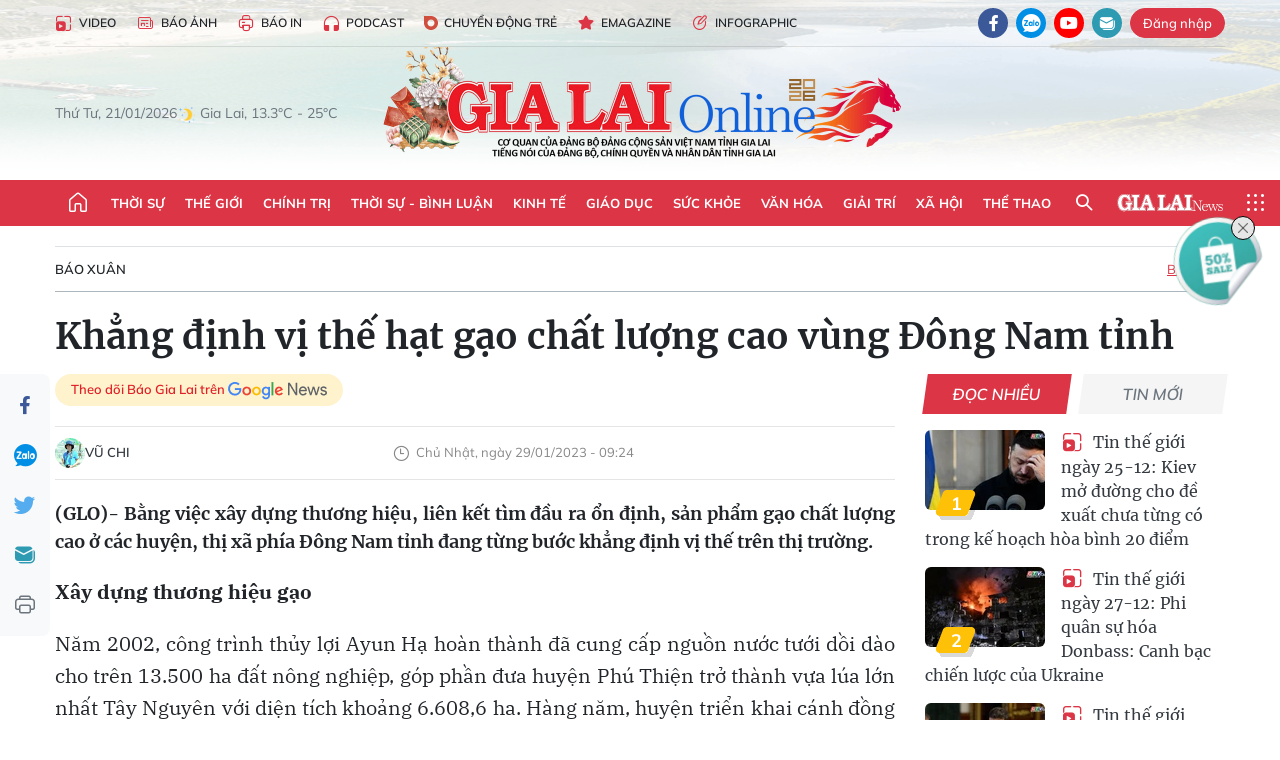

--- FILE ---
content_type: text/html;charset=utf-8
request_url: https://baogialai.com.vn/khang-dinh-vi-the-hat-gao-chat-luong-cao-vung-dong-nam-tinh-post228616.html
body_size: 38862
content:
<!DOCTYPE html> <html lang="vi"> <head> <title>Vị thế hạt gạo chất lượng cao vùng Đông Nam tỉnh | Báo Gia Lai điện tử</title> <meta name="description" content="Công trình thủy lợi Ayun Hạ hoàn thành đã cung cấp nguồn nước tưới cho hơn 13.500 ha đất, góp phần đưa Phú Thiện trở thành vựa lúa lớn nhất Tây Nguyên."/> <meta name="keywords" content="HTX Nông nghiệp Phú Lợi"/> <meta name="news_keywords" content="HTX Nông nghiệp Phú Lợi"/> <meta http-equiv="Content-Type" content="text/html; charset=utf-8"/> <meta http-equiv="X-UA-Compatible" content="IE=edge"/> <meta http-equiv="refresh" content="1800"/> <meta name="revisit-after" content="1 days"/> <meta name="viewport" content="width=device-width, initial-scale=1"> <meta http-equiv="content-language" content="vi"/> <meta name="format-detection" content="telephone=no"/> <meta name="format-detection" content="address=no"/> <meta name="apple-mobile-web-app-capable" content="yes"> <meta name="apple-mobile-web-app-status-bar-style" content="black"> <meta name="apple-mobile-web-app-title" content="Báo Gia Lai điện tử"/> <meta name="referrer" content="no-referrer-when-downgrade"/> <link rel="shortcut icon" href="https://cdn.baogialai.com.vn/assets/web/styles/img/favicon_vi.ico" type="image/x-icon"/> <link rel="preconnect" href="https://cdn.baogialai.com.vn"/> <link rel="dns-prefetch" href="https://cdn.baogialai.com.vn"/> <link rel="dns-prefetch" href="//static.baogialai.com.vn"/> <link rel="dns-prefetch" href="//www.google-analytics.com"/> <link rel="dns-prefetch" href="//www.googletagmanager.com"/> <link rel="dns-prefetch" href="//stc.za.zaloapp.com"/> <link rel="dns-prefetch" href="//fonts.googleapis.com"/> <meta property="fb:pages" content="1879835095375968"/> <script> var cmsConfig = { domainDesktop: 'https://baogialai.com.vn', domainMobile: 'https://baogialai.com.vn', domainApi: 'https://api.baogialai.com.vn', domainStatic: 'https://cdn.baogialai.com.vn', domainLog: 'https://log.baogialai.com.vn', googleAnalytics: 'G-KM6CQHNG73', siteId: 0, pageType: 1, objectId: 228616, adsZone: 118, allowAds: true, adsLazy: true, antiAdblock: true, }; if (window.location.protocol !== 'https:' && window.location.hostname.indexOf('baogialai.com.vn') !== -1) { window.location = 'https://' + window.location.hostname + window.location.pathname + window.location.hash; } var USER_AGENT = window.navigator && (window.navigator.userAgent || window.navigator.vendor) || window.opera || "", IS_MOBILE = /Android|webOS|iPhone|iPod|BlackBerry|Windows Phone|IEMobile|Mobile Safari|Opera Mini/i.test(USER_AGENT); function setCookie(o, e, i) { var n = new Date; n.setTime(n.getTime() + 24 * i * 60 * 60 * 1e3); var t = "expires=" + n.toUTCString(); document.cookie = o + "=" + e + "; " + t + "; path=/" } function getCookie(o) { var e = document.cookie.indexOf(o + "="), i = e + o.length + 1; if (!e && o !== document.cookie.substring(0, o.length)) return null; if (-1 === e) return null; var n = document.cookie.indexOf(";", i); return -1 === n && (n = document.cookie.length), unescape(document.cookie.substring(i, n)) } function removeHash() { 0 < window.location.toString().indexOf("#") && window.history.pushState("", document.title, window.location.pathname) }; </script> <script> if (USER_AGENT && USER_AGENT.indexOf("facebot") <= 0 && USER_AGENT.indexOf("facebookexternalhit") <= 0) { var query = ''; var hash = ''; if (window.location.search) query = window.location.search; if (window.location.hash) hash = window.location.hash; var canonicalUrl = 'https://baogialai.com.vn/khang-dinh-vi-the-hat-gao-chat-luong-cao-vung-dong-nam-tinh-post228616.html' + query + hash ; var curUrl = decodeURIComponent(window.location.href); if (!location.port && canonicalUrl.startsWith("http") && curUrl != canonicalUrl) { window.location.replace(canonicalUrl); } } </script> <meta name="author" content="Báo Gia Lai điện tử"/> <meta name="copyright" content="Copyright © 2026 by Báo Gia Lai điện tử"/> <meta name="RATING" content="GENERAL"/> <meta name="GENERATOR" content="Báo Gia Lai điện tử"/> <meta content="Báo Gia Lai điện tử" itemprop="sourceOrganization" name="source"/> <meta content="news" itemprop="genre" name="medium"/> <meta name="robots" content="noarchive, max-image-preview:large, index, follow"/> <meta name="GOOGLEBOT" content="noarchive, max-image-preview:large, index, follow"/> <link rel="canonical" href="https://baogialai.com.vn/khang-dinh-vi-the-hat-gao-chat-luong-cao-vung-dong-nam-tinh-post228616.html"/> <meta property="og:site_name" content="Báo Gia Lai điện tử"/> <meta property="og:rich_attachment" content="true"/> <meta property="og:type" content="article"/> <meta property="og:url" content="https://baogialai.com.vn/khang-dinh-vi-the-hat-gao-chat-luong-cao-vung-dong-nam-tinh-post228616.html"/> <meta property="og:image" content="https://cdn.baogialai.com.vn/images/a95dd877509f86a1e987f3f15603368984714cc9fc5fbf04b005a44e974cc322c3900bf23589d10684cb2722f6b06cbb755e75502223c05fd7b050a067fb8da9ba0ce0fc61b5601808534a2744d9ffce/dd32-1-6213.jpg.webp"/> <meta property="og:title" content="Khẳng định vị thế hạt gạo chất lượng cao vùng Đông Nam tỉnh "/> <meta property="og:description" content="(GLO)- Bằng việc xây dựng thương hiệu, liên kết tìm đầu ra ổn định, sản phẩm gạo chất lượng cao ở các huyện, thị xã phía Đông Nam tỉnh đang từng bước khẳng định vị thế trên thị trường. "/> <meta name="twitter:card" value="summary"/> <meta name="twitter:url" content="https://baogialai.com.vn/khang-dinh-vi-the-hat-gao-chat-luong-cao-vung-dong-nam-tinh-post228616.html"/> <meta name="twitter:title" content="Khẳng định vị thế hạt gạo chất lượng cao vùng Đông Nam tỉnh "/> <meta name="twitter:description" content="(GLO)- Bằng việc xây dựng thương hiệu, liên kết tìm đầu ra ổn định, sản phẩm gạo chất lượng cao ở các huyện, thị xã phía Đông Nam tỉnh đang từng bước khẳng định vị thế trên thị trường. "/> <meta name="twitter:image" content="https://cdn.baogialai.com.vn/images/a95dd877509f86a1e987f3f15603368984714cc9fc5fbf04b005a44e974cc322c3900bf23589d10684cb2722f6b06cbb755e75502223c05fd7b050a067fb8da9ba0ce0fc61b5601808534a2744d9ffce/dd32-1-6213.jpg.webp"/> <meta name="twitter:site" content="@Báo Gia Lai điện tử"/> <meta name="twitter:creator" content="@Báo Gia Lai điện tử"/> <meta property="article:publisher" content="https://www.facebook.com/baogialai.net/"/> <meta property="article:tag" content="Hội Nông dân thị xã Ayun Pa,liên kết trong sản xuất lúa gạo,giống lúa ST24,thương hiệu gạo,cánh đồng lúa Phú Thiện"/> <meta property="article:section" content="Kinh tế,Chào xuân mới 2023,Báo xuân"/> <meta property="article:published_time" content="2023-01-29T16:24:13+0700"/> <meta property="article:modified_time" content="2023-01-29T16:24:13+0700"/> <link rel="amphtml" href="https://baogialai.com.vn/khang-dinh-vi-the-hat-gao-chat-luong-cao-vung-dong-nam-tinh-post228616.amp"/> <script type="application/ld+json"> { "@context": "http://schema.org", "@type": "Organization", "name": "Báo Gia Lai điện tử", "url": "https://baogialai.com.vn", "logo": "https://cdn.baogialai.com.vn/assets/web/styles/img/logo.png", "foundingDate": "1947", "founders": [ { "@type": "Person", "name": "CƠ QUAN CỦA ĐẢNG BỘ ĐẢNG CỘNG SẢN VIỆT NAM TỈNH GIA LAI" } ], "address": [ { "@type": "PostalAddress", "streetAddress": "02 A Hoàng Văn Thụ, TP. Pleiku, tỉnh Gia Lai", "addressLocality": "Gia Lai City", "addressRegion": "Northeast", "postalCode": "600000", "addressCountry": "VNM" } ], "contactPoint": [ { "@type": "ContactPoint", "telephone": "+84-269-3824-123", "contactType": "customer service" } ], "sameAs": [ "https://www.facebook.com/baogialai.net" ] } </script> <script type="application/ld+json"> { "@context" : "https://schema.org", "@type" : "WebSite", "name": "Báo Gia Lai điện tử", "url": "https://baogialai.com.vn", "alternateName" : "Báo và phát thanh, truyền hình Gia Lai, CƠ QUAN CỦA ĐẢNG BỘ ĐẢNG CỘNG SẢN VIỆT NAM TỈNH GIA LAI", "potentialAction": { "@type": "SearchAction", "target": { "@type": "EntryPoint", "urlTemplate": "https://baogialai.com.vn/search/?q={search_term_string}" }, "query-input": "required name=search_term_string" } } </script> <script type="application/ld+json"> { "@context":"http://schema.org", "@type":"BreadcrumbList", "itemListElement":[ { "@type":"ListItem", "position":1, "item":{ "@id":"https://baogialai.com.vn/bao-xuan-2022/", "name":"Báo xuân" } } ] } </script> <script type="application/ld+json"> { "@context": "http://schema.org", "@type": "NewsArticle", "mainEntityOfPage":{ "@type":"WebPage", "@id":"https://baogialai.com.vn/khang-dinh-vi-the-hat-gao-chat-luong-cao-vung-dong-nam-tinh-post228616.html" }, "headline": "Khẳng định vị thế hạt gạo chất lượng cao vùng Đông Nam tỉnh", "description": "(GLO)- Bằng việc xây dựng thương hiệu, liên kết tìm đầu ra ổn định, sản phẩm gạo chất lượng cao ở các huyện, thị xã phía Đông Nam tỉnh đang từng bước khẳng định vị thế trên thị trường.", "image": { "@type": "ImageObject", "url": "https://cdn.baogialai.com.vn/images/a95dd877509f86a1e987f3f15603368984714cc9fc5fbf04b005a44e974cc322c3900bf23589d10684cb2722f6b06cbb755e75502223c05fd7b050a067fb8da9ba0ce0fc61b5601808534a2744d9ffce/dd32-1-6213.jpg.webp", "width" : 1200, "height" : 675 }, "datePublished": "2023-01-29T16:24:13+0700", "dateModified": "2023-01-29T16:24:13+0700", "author": { "@type": "Person", "name": "VŨ CHI" }, "publisher": { "@type": "Organization", "name": "Báo Gia Lai điện tử", "logo": { "@type": "ImageObject", "url": "https://cdn.baogialai.com.vn/assets/web/styles/img/logo.png" } } } </script> <link rel="preload" href="https://cdn.baogialai.com.vn/assets/web/styles/css/main.min-1.0.56.css" as="style"> <link rel="preload" href="https://cdn.baogialai.com.vn/assets/web/js/main.min-1.0.44.js" as="script"> <link rel="preload" href="https://cdn.baogialai.com.vn/assets/web/js/detail.min-1.0.23.js" as="script"> <link rel="preload" href="https://common.mcms.one/assets/styles/css/baogialai-1.0.2.css" as="style"> <link rel="stylesheet" href="https://common.mcms.one/assets/styles/css/baogialai-1.0.2.css"> <link id="cms-style" rel="stylesheet" href="https://cdn.baogialai.com.vn/assets/web/styles/css/main.min-1.0.56.css"> <style>.zl-likeshare{display:none}</style> <script type="text/javascript"> var _metaOgUrl = 'https://baogialai.com.vn/khang-dinh-vi-the-hat-gao-chat-luong-cao-vung-dong-nam-tinh-post228616.html'; var page_title = document.title; var tracked_url = window.location.pathname + window.location.search + window.location.hash; var cate_path = 'bao-xuan-2022'; if (cate_path.length > 0) { tracked_url = "/" + cate_path + tracked_url; } </script> <script async="" src="https://www.googletagmanager.com/gtag/js?id=G-KM6CQHNG73"></script> <script> window.dataLayer = window.dataLayer || []; function gtag() { dataLayer.push(arguments); } gtag('js', new Date()); gtag('config', 'G-KM6CQHNG73', {page_path: tracked_url}); </script> <script>window.dataLayer = window.dataLayer || []; dataLayer.push({'pageCategory': '/bao\-xuan\-2022'});</script> <script> window.dataLayer = window.dataLayer || []; dataLayer.push({ 'event': 'Pageview', 'articleId': '228616', 'articleTitle': 'Khẳng định vị thế hạt gạo chất lượng cao vùng Đông Nam tỉnh ', 'articleCategory': 'Kinh tế,Chào xuân mới 2023,Báo xuân', 'articleAlowAds': true, 'articleAuthor': 'VŨ CHI', 'articleType': 'normal', 'articleTags': 'Hội Nông dân thị xã Ayun Pa,liên kết trong sản xuất lúa gạo,giống lúa ST24,thương hiệu gạo,cánh đồng lúa Phú Thiện', 'articlePublishDate': '2023-01-29T16:24:13+0700', 'articleThumbnail': 'https://cdn.baogialai.com.vn/images/a95dd877509f86a1e987f3f15603368984714cc9fc5fbf04b005a44e974cc322c3900bf23589d10684cb2722f6b06cbb755e75502223c05fd7b050a067fb8da9ba0ce0fc61b5601808534a2744d9ffce/dd32-1-6213.jpg.webp', 'articleShortUrl': 'https://baogialai.com.vn/khang-dinh-vi-the-hat-gao-chat-luong-cao-vung-dong-nam-tinh-post228616.html', 'articleFullUrl': 'https://baogialai.com.vn/khang-dinh-vi-the-hat-gao-chat-luong-cao-vung-dong-nam-tinh-post228616.html', }); </script> <script type='text/javascript'> gtag('event', 'article_page', { 'articleId': '228616', 'articleTitle': 'Khẳng định vị thế hạt gạo chất lượng cao vùng Đông Nam tỉnh ', 'articleCategory': 'Kinh tế,Chào xuân mới 2023,Báo xuân', 'articleAlowAds': true, 'articleAuthor': 'VŨ CHI', 'articleType': 'normal', 'articleTags': 'Hội Nông dân thị xã Ayun Pa,liên kết trong sản xuất lúa gạo,giống lúa ST24,thương hiệu gạo,cánh đồng lúa Phú Thiện', 'articlePublishDate': '2023-01-29T16:24:13+0700', 'articleThumbnail': 'https://cdn.baogialai.com.vn/images/a95dd877509f86a1e987f3f15603368984714cc9fc5fbf04b005a44e974cc322c3900bf23589d10684cb2722f6b06cbb755e75502223c05fd7b050a067fb8da9ba0ce0fc61b5601808534a2744d9ffce/dd32-1-6213.jpg.webp', 'articleShortUrl': 'https://baogialai.com.vn/khang-dinh-vi-the-hat-gao-chat-luong-cao-vung-dong-nam-tinh-post228616.html', 'articleFullUrl': 'https://baogialai.com.vn/khang-dinh-vi-the-hat-gao-chat-luong-cao-vung-dong-nam-tinh-post228616.html', }); </script> <script type="text/javascript"> var videoAds = 'https://sspapi.admicro.vn/ssp_request/video?u=baogialai.com.vn%2F[URL_PATH]&z=2033613&p=1&w=650&h=300&l=-1&loc=-1&tags=1,2,3,4,5&adstype=2&vtype=1&bannerlimit=5&bannerid=-1'</script> <script async type="application/javascript" src="https://news.google.com/swg/js/v1/swg-basic.js"></script>
<script> (self.SWG_BASIC = self.SWG_BASIC || []).push( basicSubscriptions => { basicSubscriptions.init({ type: "NewsArticle", isPartOfType: ["Product"], isPartOfProductId: "CAowjfbLCw:openaccess", clientOptions: { theme: "light", lang: "vi" }, }); });
</script>
<script>(function(w,d,s,l,i){w[l]=w[l]||[];w[l].push({'gtm.start':
new Date().getTime(),event:'gtm.js'});var f=d.getElementsByTagName(s)[0],
j=d.createElement(s),dl=l!='dataLayer'?'&l='+l:'';j.async=true;j.src=
'https://www.googletagmanager.com/gtm.js?id='+i+dl;f.parentNode.insertBefore(j,f);
})(window,document,'script','dataLayer','GTM-TB9TXDXN');</script>
<script async src="https://static.amcdn.vn/tka/cdn.js" type="text/javascript"></script>
<script> var arfAsync = arfAsync || [];
</script>
<script id="arf-core-js" onerror="window.arferrorload=true;" src="//media1.admicro.vn/cms/Arf.min.js" async></script> <script async src="https://sp.zalo.me/plugins/sdk.js"></script> </head> <body class="normal"> <header class="site-header"> <div class="hdr-topbar"> <div class="container"> <div class="hdr-tool"> <a href="/media/" class="hdr-link" title="Video" target="_blank"><i class="ic-type-video"></i>Video</a> <a href="/bao-anh/" class="hdr-link" title="Báo Ảnh"><i class="ic-news"></i>Báo Ảnh</a> <a href="/bao-in/" class="hdr-link"><i class="ic-p-magazine"></i>Báo in</a> <a href="/podcast/" class="hdr-link" title="Podcast"><i class="ic-type-headphones"></i>Podcast</a> <a href="/chuyen-dong-tre/" class="hdr-link" title="Chuyển động trẻ" target="_blank"><i class="ic-cdt"></i>Chuyển động trẻ</a> <a href="/multimedia/emagazine/" class="hdr-link" title="Emagazine"><i class="ic-star"></i>Emagazine</a> <a href="/multimedia/infographics/" class="hdr-link" title="Infographic"><i class="ic-status"></i>Infographic</a> </div> <div class="hdr-social"> <a href="https://www.facebook.com/baogialai.net" class="fb" target="_blank" title="Quan tâm báo Gia Lai trên facebook"><i class="ic-facebook"></i></a> <a href="https://zalo.me/2001351235895213476" class="zl" target="_blank" title="Quan tâm báo Gia Lai trên zalo"><i class="ic-zalo"></i></a> <a href="https://www.youtube.com/channel/UCDJdbERJb4Tk72cgn3mRwtQ" class="yt" target="_blank" title="Quan tâm báo Gia Lai trên Youtube"><i class="ic-youtube"></i></a> <a href="mailto:glo@baogialai.com.vn" class="ml" target="_blank" title="Gửi email tới báo Gia Lai"><i class="ic-mail"></i></a> <div class="wrap-user user-profile"></div> </div> </div> </div> <div class="center container"> <div class="wrap"> <div class="time" id="fulltime"></div> <div class="weather" id="weather-box"></div> </div> <div class="hdr-logo"> <div class="logo"> <a href="https://baogialai.com.vn" title="Báo Gia Lai điện tử">Báo Gia Lai điện tử</a> </div> </div> </div> <nav class="navigation"> <ul class="container menu-wrap"> <li class="main home"> <a href="/" class="menu-heading" title="Trang chủ"><i class="ic-home"></i></a> </li> <li class="main"> <a class="menu-heading" href="https://baogialai.com.vn/thoi-su-su-kien/" title="Thời sự">Thời sự</a> </li> <li class="main"> <a class="menu-heading" href="https://baogialai.com.vn/thoi-su-quoc-te/" title="Thế giới">Thế giới</a> </li> <li class="main"> <a class="menu-heading" href="https://baogialai.com.vn/chinh-tri/" title="Chính trị">Chính trị</a> <div class="submenu"> <a href="https://baogialai.com.vn/chinh-tri/nhan-su/" title="Nhân sự">Nhân sự</a> <a href="https://baogialai.com.vn/chinh-tri/quoc-phong-an-ninh/" title="Quốc phòng - An ninh">Quốc phòng - An ninh</a> <a href="https://baogialai.com.vn/chinh-tri/tin-tuc/" title="Tin tức">Tin tức</a> <a href="https://baogialai.com.vn/chinh-tri/bao-ve-nen-tang-tu-tuong-cua-dang/" title="Bảo vệ nền tảng tư tưởng của Đảng">Bảo vệ nền tảng tư tưởng của Đảng</a> </div> </li> <li class="main"> <a class="menu-heading" href="https://baogialai.com.vn/thoi-su-binh-luan/" title="Thời sự - Bình luận">Thời sự - Bình luận</a> </li> <li class="main"> <a class="menu-heading" href="https://baogialai.com.vn/kinh-te/" title="Kinh tế">Kinh tế</a> <div class="submenu"> <a href="https://baogialai.com.vn/kinh-te/doanh-nghiep/" title="Doanh nghiệp">Doanh nghiệp</a> <a href="https://baogialai.com.vn/xe-may-xe-o-to/" title="Xe máy - Ô tô">Xe máy - Ô tô</a> <a href="https://baogialai.com.vn/thi-truong-vang/" title="Thị trường vàng">Thị trường vàng</a> <a href="https://baogialai.com.vn/kinh-te/nong-nghiep/" title="Nông-lâm-ngư nghiệp">Nông-lâm-ngư nghiệp</a> <a href="https://baogialai.com.vn/kinh-te/tai-chinh/" title="Tài chính">Tài chính</a> <a href="https://baogialai.com.vn/kinh-te/hang-hoa-tieu-dung/" title="Hàng hóa - Tiêu dùng">Hàng hóa - Tiêu dùng</a> </div> </li> <li class="main"> <a class="menu-heading" href="https://baogialai.com.vn/giao-duc/" title="Giáo dục">Giáo dục</a> <div class="submenu"> <a href="https://baogialai.com.vn/giao-duc/chuyen-truong-chuyen-lop/" title="Chuyện trường, chuyện lớp">Chuyện trường, chuyện lớp</a> <a href="https://baogialai.com.vn/giao-duc/tuyen-sinh/" title="Tuyển sinh">Tuyển sinh</a> <a href="https://baogialai.com.vn/giao-duc/tin-tuc/" title="Tin tức">Tin tức</a> </div> </li> <li class="main"> <a class="menu-heading" href="https://baogialai.com.vn/suc-khoe/" title="Sức khỏe">Sức khỏe</a> <div class="submenu"> <a href="https://baogialai.com.vn/suc-khoe/dinh-duong/" title="Dinh dưỡng">Dinh dưỡng</a> <a href="https://baogialai.com.vn/suc-khoe/lam-dep/" title="Làm đẹp">Làm đẹp</a> <a href="https://baogialai.com.vn/suc-khoe/tin-tuc/" title="Tin tức">Tin tức</a> <a href="https://baogialai.com.vn/suc-khoe/y-duoc-co-truyen/" title="Y dược cổ truyền">Y dược cổ truyền</a> </div> </li> <li class="main"> <a class="menu-heading" href="https://baogialai.com.vn/van-hoa/" title="Văn hóa">Văn hóa</a> <div class="submenu"> <a href="https://baogialai.com.vn/van-hoa/co-hoc-tinh-hoa/" title="Cổ học tinh hoa">Cổ học tinh hoa</a> <a href="https://baogialai.com.vn/van-hoa/van-hoc-nghe-thuat/" title="Văn học - Nghệ thuật">Văn học - Nghệ thuật</a> <a href="https://baogialai.com.vn/van-hoa/qua-tang-tam-hon-2022/" title="Quà tặng tâm hồn">Quà tặng tâm hồn</a> </div> </li> <li class="main"> <a class="menu-heading" href="https://baogialai.com.vn/giai-tri/" title="Giải trí">Giải trí</a> <div class="submenu"> <a href="https://baogialai.com.vn/giai-tri/am-nhac-dien-anh/" title="Âm nhạc - Điện ảnh">Âm nhạc - Điện ảnh</a> <a href="https://baogialai.com.vn/giai-tri/the-gioi-nghe-si/" title="Thế giới nghệ sĩ">Thế giới nghệ sĩ</a> <a href="https://baogialai.com.vn/giai-tri/thoi-trang/" title="Thời trang">Thời trang</a> </div> </li> <li class="main"> <a class="menu-heading" href="https://baogialai.com.vn/doi-song/" title="Xã hội">Xã hội</a> <div class="submenu"> <a href="https://baogialai.com.vn/doi-song/dan-sinh/" title="Đời sống">Đời sống</a> <a href="https://baogialai.com.vn/doi-song/gia-dinh/" title="Gia đình">Gia đình</a> <a href="https://baogialai.com.vn/doi-song/lao-dong-viec-lam/" title="Lao động - Việc làm">Lao động - Việc làm</a> <a href="https://baogialai.com.vn/tu-thien/" title="Từ thiện">Từ thiện</a> <a href="https://baogialai.com.vn/xoa-nha-tam-nha-dot-nat/" title="Xóa nhà tạm, nhà dột nát">Xóa nhà tạm, nhà dột nát</a> </div> </li> <li class="main"> <a class="menu-heading" href="https://baogialai.com.vn/the-thao/" title="Thể thao">Thể thao</a> <div class="submenu"> <a href="https://baogialai.com.vn/the-thao/bong-da/" title="Bóng đá">Bóng đá</a> <a href="https://baogialai.com.vn/ma-ra-thon/" title="Marathon">Marathon</a> <a href="https://baogialai.com.vn/tennis-pickleball/" title="Tennis-Pickleball">Tennis-Pickleball</a> <a href="https://baogialai.com.vn/the-thao/trong-nuoc-2022/" title="Thể thao cộng đồng">Thể thao cộng đồng</a> </div> </li> <li class="main search"> <div class="search-btn"> <i class="ic-search"></i> </div> <div class="dropdown-menu"> <div class="search-form"> <input type="text" class="form-control txtsearch" placeholder="Tìm kiếm"> <button type="button" class="btn btn_search" aria-label="Tìm kiếm">Tìm kiếm</button> </div> </div> </li> <li class="main logo-news"><a href="https://en.baogialai.com.vn" title="Gia Lai News">Gia Lai News</a></li> <li class="main menu"> <div class="menu-btn"> <i class="ic-menu"></i> </div> <div class="dropdown-menu"> <div class="container mega-menu"> <div class="menu-col"> <a href="https://baogialai.com.vn/thoi-su-su-kien/" title="Thời sự">Thời sự</a> </div> <div class="menu-col"> <a href="https://baogialai.com.vn/thoi-su-quoc-te/" title="Thế giới">Thế giới</a> </div> <div class="menu-col"> <a href="https://baogialai.com.vn/chinh-tri/" title="Chính trị">Chính trị</a> <a href="https://baogialai.com.vn/chinh-tri/nhan-su/" title="Nhân sự">Nhân sự</a> <a href="https://baogialai.com.vn/chinh-tri/tin-tuc/" title="Tin tức">Tin tức</a> <a href="https://baogialai.com.vn/chinh-tri/bao-ve-nen-tang-tu-tuong-cua-dang/" title="Bảo vệ nền tảng tư tưởng của Đảng">Bảo vệ nền tảng tư tưởng của Đảng</a> <a href="https://baogialai.com.vn/chinh-tri/quoc-phong-an-ninh/" title="Quốc phòng - An ninh">Quốc phòng - An ninh</a> </div> <div class="menu-col"> <a href="https://baogialai.com.vn/thoi-su-binh-luan/" title="Thời sự - Bình luận">Thời sự - Bình luận</a> </div> <div class="menu-col"> <a href="https://baogialai.com.vn/kinh-te/" title="Kinh tế">Kinh tế</a> <a href="https://baogialai.com.vn/thi-truong-vang/" title="Thị trường vàng">Thị trường vàng</a> <a href="https://baogialai.com.vn/xe-may-xe-o-to/" title="Xe máy - Ô tô">Xe máy - Ô tô</a> <a href="https://baogialai.com.vn/kinh-te/doanh-nghiep/" title="Doanh nghiệp">Doanh nghiệp</a> <a href="https://baogialai.com.vn/kinh-te/nong-nghiep/" title="Nông-lâm-ngư nghiệp">Nông-lâm-ngư nghiệp</a> <a href="https://baogialai.com.vn/kinh-te/hang-hoa-tieu-dung/" title="Hàng hóa - Tiêu dùng">Hàng hóa - Tiêu dùng</a> <a href="https://baogialai.com.vn/kinh-te/tai-chinh/" title="Tài chính">Tài chính</a> </div> <div class="menu-col"> <a href="https://baogialai.com.vn/giao-duc/" title="Giáo dục">Giáo dục</a> <a href="https://baogialai.com.vn/giao-duc/tin-tuc/" title="Tin tức">Tin tức</a> <a href="https://baogialai.com.vn/giao-duc/tuyen-sinh/" title="Tuyển sinh">Tuyển sinh</a> <a href="https://baogialai.com.vn/giao-duc/chuyen-truong-chuyen-lop/" title="Chuyện trường, chuyện lớp">Chuyện trường, chuyện lớp</a> </div> <div class="menu-col"> <a href="https://baogialai.com.vn/suc-khoe/" title="Sức khỏe">Sức khỏe</a> <a href="https://baogialai.com.vn/suc-khoe/y-duoc-co-truyen/" title="Y dược cổ truyền">Y dược cổ truyền</a> <a href="https://baogialai.com.vn/suc-khoe/dinh-duong/" title="Dinh dưỡng">Dinh dưỡng</a> <a href="https://baogialai.com.vn/suc-khoe/lam-dep/" title="Làm đẹp">Làm đẹp</a> <a href="https://baogialai.com.vn/suc-khoe/tin-tuc/" title="Tin tức">Tin tức</a> </div> <div class="menu-col"> <a href="https://baogialai.com.vn/van-hoa/" title="Văn hóa">Văn hóa</a> <a href="https://baogialai.com.vn/van-hoa/van-hoc-nghe-thuat/" title="Văn học - Nghệ thuật">Văn học - Nghệ thuật</a> <a href="https://baogialai.com.vn/van-hoa/co-hoc-tinh-hoa/" title="Cổ học tinh hoa">Cổ học tinh hoa</a> <a href="https://baogialai.com.vn/van-hoa/qua-tang-tam-hon-2022/" title="Quà tặng tâm hồn">Quà tặng tâm hồn</a> </div> <div class="menu-col"> <a href="https://baogialai.com.vn/giai-tri/" title="Giải trí">Giải trí</a> <a href="https://baogialai.com.vn/giai-tri/the-gioi-nghe-si/" title="Thế giới nghệ sĩ">Thế giới nghệ sĩ</a> <a href="https://baogialai.com.vn/giai-tri/am-nhac-dien-anh/" title="Âm nhạc - Điện ảnh">Âm nhạc - Điện ảnh</a> <a href="https://baogialai.com.vn/giai-tri/thoi-trang/" title="Thời trang">Thời trang</a> </div> <div class="menu-col"> <a href="https://baogialai.com.vn/song-tre-song-dep/" title="Sống trẻ">Sống trẻ</a> <a href="https://baogialai.com.vn/song-tre-song-dep/hoat-dong-doan-hoi-doi/" title="Hoạt động Đoàn - Hội - Đội">Hoạt động Đoàn - Hội - Đội</a> <a href="https://baogialai.com.vn/song-tre-song-dep/the-gioi-tre/" title="Thế giới trẻ">Thế giới trẻ</a> </div> <div class="menu-col"> <a href="https://baogialai.com.vn/doi-song/" title="Xã hội">Xã hội</a> <a href="https://baogialai.com.vn/doi-song/dan-sinh/" title="Đời sống">Đời sống</a> <a href="https://baogialai.com.vn/doi-song/lao-dong-viec-lam/" title="Lao động - Việc làm">Lao động - Việc làm</a> <a href="https://baogialai.com.vn/doi-song/gia-dinh/" title="Gia đình">Gia đình</a> </div> <div class="menu-col"> <a href="https://baogialai.com.vn/the-thao/" title="Thể thao">Thể thao</a> <a href="https://baogialai.com.vn/tennis-pickleball/" title="Tennis-Pickleball">Tennis-Pickleball</a> <a href="https://baogialai.com.vn/ma-ra-thon/" title="Marathon">Marathon</a> <a href="https://baogialai.com.vn/the-thao/bong-da/" title="Bóng đá">Bóng đá</a> <a href="https://baogialai.com.vn/the-thao/trong-nuoc-2022/" title="Thể thao cộng đồng">Thể thao cộng đồng</a> </div> <div class="menu-col"> <a href="https://baogialai.com.vn/du-lich/" title="Du lịch">Du lịch</a> <a href="https://baogialai.com.vn/van-hoa/am-thuc/" title="Ẩm thực">Ẩm thực</a> <a href="https://baogialai.com.vn/du-lich/hanh-trang-lu-hanh/" title="Hành trang lữ hành">Hành trang lữ hành</a> <a href="https://baogialai.com.vn/du-lich/tin-tuc/" title="Tin tức">Tin tức</a> </div> <div class="menu-col"> <a href="https://baogialai.com.vn/phap-luat/" title="Pháp luật">Pháp luật</a> <a href="https://baogialai.com.vn/phap-luat/tin-tuc/" title="Tin tức">Tin tức</a> <a href="https://baogialai.com.vn/phap-luat/ky-su-phap-dinh/" title="Ký sự pháp đình">Ký sự pháp đình</a> <a href="https://baogialai.com.vn/phap-luat/goc-canh-bao-chong-tin-gia/" title="Góc cảnh báo / Chống tin giả">Góc cảnh báo / Chống tin giả</a> </div> <div class="menu-col"> <a href="https://baogialai.com.vn/do-thi/" title="Đô thị">Đô thị</a> <a href="https://baogialai.com.vn/do-thi/khong-gian-song-2022/" title="Không gian sống">Không gian sống</a> <a href="https://baogialai.com.vn/do-thi/nhip-song-do-thi-2022/" title="Nhịp sống Đô thị">Nhịp sống Đô thị</a> </div> <div class="menu-col"> <a href="https://baogialai.com.vn/ban-doc/" title="Tòa soạn-Bạn đọc">Tòa soạn-Bạn đọc</a> </div> <div class="menu-col"> <a href="https://baogialai.com.vn/phong-su-ky-su/" title="Phóng sự - Ký sự">Phóng sự - Ký sự</a> </div> <div class="menu-col"> <a href="https://baogialai.com.vn/khoa-hoc-cong-nghe/" title="Khoa học - Công nghệ">Khoa học - Công nghệ</a> <a href="https://baogialai.com.vn/khoa-hoc-cong-nghe/bi-an-khoa-hoc-2022/" title="Bí ẩn khoa học">Bí ẩn khoa học</a> <a href="https://baogialai.com.vn/khoa-hoc-cong-nghe/tin-tuc-cong-nghe-2022/" title="Tin tức công nghệ">Tin tức công nghệ</a> <a href="https://baogialai.com.vn/khoa-hoc-cong-nghe/xe-360-2022/" title="Xe 360">Xe 360</a> </div> <div class="menu-col"> <a href="https://baogialai.com.vn/multimedia/" title="Multimedia">Multimedia</a> <a href="https://baogialai.com.vn/multimedia/emagazine/" title="Emagazine">Emagazine</a> <a href="https://baogialai.com.vn/multimedia/infographics/" title="Infographics">Infographics</a> </div> <div class="menu-col"> <a href="https://baogialai.com.vn/podcast/" title="Podcast">Podcast</a> <a href="https://baogialai.com.vn/gia-lai-hom-nay/" title="Gia Lai ngày mới">Gia Lai ngày mới</a> <a href="https://baogialai.com.vn/chuyen-nguoi-gia-lai/" title="Chuyện Người Gia Lai">Chuyện Người Gia Lai</a> </div> <div class="menu-col"> <a href="https://baogialai.com.vn/media/" title="Video">Video</a> <a href="https://baogialai.com.vn/multimedia/video/gia-lai-48h/" title="24 giờ">24 giờ</a> <a href="https://baogialai.com.vn/ban-tin-the-gioi/" title="Bản tin Thế giới">Bản tin Thế giới</a> <a href="https://baogialai.com.vn/multimedia/video/tin-tuc/" title="Tin tức">Tin tức</a> <a href="https://baogialai.com.vn/multimedia/video/phong-su/" title="Phóng sự">Phóng sự</a> <a href="https://baogialai.com.vn/media/van-hoa-2022/" title="Văn hóa">Văn hóa</a> <a href="https://baogialai.com.vn/media/the-thao-2022/" title="Thể thao">Thể thao</a> </div> <div class="menu-col"> <a href="https://baogialai.com.vn/thoi-tiet/" title="Thời tiết">Thời tiết</a> <a href="https://baogialai.com.vn/thoi-tiet/thoi-tiet-hom-nay/" title="Thời tiết hôm nay">Thời tiết hôm nay</a> <a href="https://baogialai.com.vn/thoi-tiet/canh-bao-thien-tai/" title="Cảnh báo thiên tai">Cảnh báo thiên tai</a> </div> <div class="menu-col"> <a href="https://baogialai.com.vn/thong-tin-quang-cao/" title="Thông tin quảng cáo">Thông tin quảng cáo</a> </div> <div class="menu-col"> <a href="https://baogialai.com.vn/diem-den-gia-lai-2022/" title="Điểm đến Gia Lai">Điểm đến Gia Lai</a> </div> <div class="menu-col"> <a href="https://baogialai.com.vn/bao-anh/" title="Báo Ảnh">Báo Ảnh</a> </div> </div> </div> </li> </ul> </nav> </header> <div class="site-body"> <div class="container"> <div class="direction"> <h2 class="main"> <a href="https://baogialai.com.vn/bao-xuan-2022/" title="Báo xuân" class="active">Báo xuân</a> </h2> <div class="sub"> <a class="active" href="https://baogialai.com.vn/bao-xuan-2022/" title="Báo xuân">Báo xuân</a> </div> </div> <div class="article"> <h1 class="article__title cms-title "> Khẳng định vị thế hạt gạo chất lượng cao vùng Đông Nam tỉnh </h1> <div class="social-bar"> <div class="social"> <a href="javascript:void(0);" class="social-item fb" data-href="https://baogialai.com.vn/khang-dinh-vi-the-hat-gao-chat-luong-cao-vung-dong-nam-tinh-post228616.html" data-title="Khẳng định vị thế hạt gạo chất lượng cao vùng Đông Nam tỉnh " data-rel="facebook" title="Chia sẻ qua Facebook"><i class="ic-facebook"></i></a> <a href="javascript:void(0);" class="social-item zl zalo-share-button" data-href="https://baogialai.com.vn/khang-dinh-vi-the-hat-gao-chat-luong-cao-vung-dong-nam-tinh-post228616.html" data-oaid="2001351235895213476" data-layout="2" data-color="blue" data-customize="true" title="Chia sẻ qua Zalo"><i class="ic-zalo"></i></a> <a href="javascript:void(0);" class="social-item tt" data-href="https://baogialai.com.vn/khang-dinh-vi-the-hat-gao-chat-luong-cao-vung-dong-nam-tinh-post228616.html" data-title="Khẳng định vị thế hạt gạo chất lượng cao vùng Đông Nam tỉnh " data-rel="twitter" title="Chia sẻ qua Twitter"><i class="ic-twitter"></i></a> <a href="javascript:void(0);" class="social-item ml" href="mailto:?subject=Tin đáng đọc từ Báo Gia Lai&body=https://baogialai.com.vn/khang-dinh-vi-the-hat-gao-chat-luong-cao-vung-dong-nam-tinh-post228616.html"><i class="ic-mail"></i></a> <a href="javascript:void(0);" class="social-item pr sendprint" title="In bài viết"><i class="ic-print"></i></a> </div> </div> <div class="l-content content-col"> <div class="article__header"> <a class="gg-news" href="https://news.google.com/publications/CAAqBwgKMI32ywswvZHjAw" target="_blank" title="Google News"> <span>Theo dõi Báo Gia Lai trên</span> <img src="https://cdn.baogialai.com.vn/assets/web/styles/img/gg-news.png" alt="Google News">
</a> <div class="article__meta"> <div class="author-wrap"> <a class="author" href="https://baogialai.com.vn/tac-gia/vu-chi-33.html" title="VŨ CHI"> <span class="avatar"> <img src="https://cdn.baogialai.com.vn/images/bdd6d57a7d773173e6db224a07afeab6259b4b9fc0bfff7239f64c1fc44ca5631a94b26e79119e568ed492e2360eec9c5140c1de37bc6d91bf3d446a985677ed/vuchidaidien.jpg" alt="VŨ CHI"> </span> <span class="name cms-author">VŨ CHI</span> </a> </div> <time class="time" datetime="2023-01-29T16:24:13+0700"><i class="ic-clock"></i><span data-time="1674984253" data-format="long" data-gmt="true">29/01/2023 16:24</span></time> <meta class="cms-date" itemprop="datePublished" content="2023-01-29T16:24:13+0700"> </div> <div class="article__sapo cms-desc"> <strong>(GLO)- Bằng việc xây dựng thương hiệu, liên kết tìm đầu ra ổn định, sản phẩm gạo chất lượng cao ở các huyện, thị xã phía Đông Nam tỉnh đang từng bước khẳng định vị thế trên thị trường. </strong> </div> <div id="sdaWeb_SdaArticleAfterSapo" class="rennab" data-platform="1" data-position="Web_SdaArticleAfterSapo" style="display:none"> </div> </div> <div class="article__body zce-content-body cms-body" itemprop="articleBody"> <style>.t1 { text-align: justify; }</style>
<p class="t1"><strong>Xây dựng thương hiệu gạo</strong></p>
<p class="t1">Năm 2002, công trình thủy lợi Ayun Hạ hoàn thành đã cung cấp nguồn nước tưới dồi dào cho trên 13.500 ha đất nông nghiệp, góp phần đưa huyện Phú Thiện trở thành vựa lúa lớn nhất Tây Nguyên với diện tích khoảng 6.608,6 ha. Hàng năm, huyện triển khai cánh đồng lúa lớn một giống với tổng diện tích hơn 1.200 ha, diện tích lúa đạt chứng nhận VietGAP khoảng 100 ha với năng suất bình quân 8,5 tấn/ha, cao hơn 1,5 tấn so với các cánh đồng sản xuất truyền thống. Năm 2019, huyện xây dựng thành công nhãn hiệu Gạo Phú Thiện với các giống lúa chất lượng cao như: LH12, OM4900 và TBR225. Sản phẩm Gạo Phú Thiện của Hợp tác xã (HTX) Nông nghiệp Chư A Thai (xã Ia Ake) đã được đóng bao bì, dán tem truy xuất nguồn gốc, đưa lên sàn thương mại điện tử, mở rộng thị trường tiêu thụ ở nhiều tỉnh, thành trong cả nước.</p>
<table class="picture"> <tbody> <tr> <td class="pic"><img data-image-id="42653" src="[data-uri]" data-width="1240" data-height="1019" class="lazyload cms-photo" data-large-src="https://cdn.baogialai.com.vn/images/09a3fb272acbb009e6a327e3f5435da7352c2851cd5b8e027e0695c8f296f53a322f6e915e570ae820b50b5ab05b496fca55e79f085dd1a354b32ed3823043d3/32-1-32.jpg" data-src="https://cdn.baogialai.com.vn/images/1d924caea0e79738400b9cfabcb5949ce7b665775ddb9ef7f47f2cc964f986de92e80f437e0b5f4f475ca30bf3f2dc081c41f3122001301733e9848dd6401333/32-1-32.jpg" alt="Đại diện Doanh nghiệp tư nhân Tám Biển (bìa phải, huyện Cái Bè, tỉnh Tiền Giang) cam kết thu mua lúa ST24 cho nông dân Phú Thiện. Ảnh: Vũ Chi" title="Đại diện Doanh nghiệp tư nhân Tám Biển (bìa phải, huyện Cái Bè, tỉnh Tiền Giang) cam kết thu mua lúa ST24 cho nông dân Phú Thiện. Ảnh: Vũ Chi" width="900" height="739"></td> </tr> <tr> <td class="caption"> <p>Đại diện Doanh nghiệp tư nhân Tám Biển (bìa phải, huyện Cái Bè, tỉnh Tiền Giang) cam kết thu mua lúa ST24 cho nông dân Phú Thiện. <strong>Ảnh: Vũ Chi</strong></p></td> </tr> </tbody>
</table>
<p class="t1">Ông Phạm Ngọc Nghĩa-Chủ tịch Hội đồng Quản trị kiêm Giám đốc HTX Nông nghiệp Chư A Thai-cho biết: “Việc xây dựng thành công nhãn hiệu Gạo Phú Thiện đã tạo điều kiện thuận lợi cho sản phẩm gạo của địa phương tiếp cận người tiêu dùng trong cả nước. Dựa vào tem truy xuất nguồn gốc trên bao bì, người tiêu dùng dễ dàng kiểm chứng nguồn gốc, chất lượng, thương hiệu của sản phẩm. Hiện HTX liên kết người dân triển khai cánh đồng lúa lớn một giống có tổng diện tích trên 100 ha để cung ứng cho thị trường. Doanh thu của HTX đạt trên 2 tỷ đồng/năm”.</p>
<p class="t1">Mặc dù còn nhiều khó khăn, thiếu thốn, song vừa qua, HTX Nông nghiệp Đại Đồng (xã Pờ Tó, huyện Ia Pa) cũng đã nỗ lực tham gia Chương trình OCOP với sản phẩm gạo Ia Pa TBR97. Hiện sản phẩm đạt OCOP 3 sao cấp tỉnh. Ông Hà Quang Hiển-Giám đốc HTX-cho biết: Hiện HTX có 21 thành viên với diện tích canh tác gần 100 ha. Năm 2019, nhận thấy giống lúa TBR97 của Công ty cổ phần Tập đoàn ThaiBinh Seed phù hợp với điều kiện khí hậu, thổ nhưỡng của địa phương, cho năng suất, chất lượng gạo cao, HTX đã cung ứng giống cho thành viên triển khai cánh đồng lúa một giống trên diện tích hơn 50 ha. “Sản phẩm gạo của HTX hiện mới chỉ cung cấp cho thị trường trong tỉnh. Mục tiêu của HTX là sau khi được công nhận sản phẩm OCOP cấp tỉnh, thông qua việc tham gia các phiên chợ nông sản, chương trình xúc tiến thương mại của tỉnh, trưng bày tại gian hàng OCOP tại các siêu thị, sản phẩm gạo TBR97 sẽ được nhiều người tiêu dùng biết đến, từ đó mở rộng thị trường tiêu thụ, nâng cao hiệu quả kinh tế cho người nông dân”-ông Hiển thông tin.</p>
<div class="sda_middle"> <div id="sdaWeb_SdaArticleMiddle" class="rennab fyi" data-platform="1" data-position="Web_SdaArticleMiddle"> </div>
</div>
<p class="t1">Tại thị xã Ayun Pa, anh Nguyễn Thái Nguyên (phường Hòa Bình) xây dựng nhà máy xay xát, mỗi vụ thu mua khoảng 100 tấn lúa Đài Thơm 8, OM18, TH6 của bà con nông dân để chế biến, cung ứng gạo cho thị trường trong tỉnh cũng như các bạn hàng ở Kon Tum, Bình Phước, Đà Lạt... Nhằm đáp ứng nhu cầu ngày càng cao của thị trường, năm 2022, anh đăng ký sản phẩm gạo Phú Bổn của mình tham gia Chương trình OCOP. Anh Nguyên hy vọng với việc đạt chứng nhận OCOP, sản phẩm gạo Phú Bổn sẽ tạo được chỗ đứng trên thị trường, được người tiêu dùng ưa chuộng.</p>
<p class="t1"><strong>Liên kết phát triển bền vững</strong></p>
<p class="t1">Mặc dù tích cực đưa các giống lúa chất lượng cao vào sản xuất, tuy nhiên, thị trường tiêu thụ vẫn là bài toán nan giải với người trồng lúa khu vực Đông Nam tỉnh. Vì vậy, việc liên kết 4 nhà (nhà nông-nhà nước-nhà khoa học-nhà doanh nghiệp) là rất cần thiết để phát triển nông nghiệp theo hướng bền vững cũng như nâng cao vị thế hạt gạo chất lượng cao trên thị trường. Theo đó, từ năm 2021 đến nay, UBND huyện Phú Thiện đã cùng Tập đoàn Lộc Trời liên kết sản xuất gần 50 ha lúa Đài Thơm 8 gắn với bao tiêu sản phẩm cho người dân. Các hộ tham gia mô hình được Tập đoàn ứng trước 100% chi phí giống, phân bón, thuốc bảo vệ thực vật và khấu trừ không tính lãi sau khi thu hoạch. Tập đoàn cử 2 nhân viên kỹ thuật bám đồng, tư vấn cho bà con quy trình canh tác hợp lý. Trước khi thu hoạch 10 ngày, Tập đoàn phối hợp với HTX, hộ dân kiểm tra, đánh giá và thỏa thuận mua lúa theo giá thị trường, thu mua lúa tươi tại ruộng ngay khi thu hoạch.</p>
<table class="picture"> <tbody> <tr> <td class="pic"><img data-image-id="42654" src="[data-uri]" data-width="1240" data-height="697" class="lazyload cms-photo" data-large-src="https://cdn.baogialai.com.vn/images/09a3fb272acbb009e6a327e3f5435da7352c2851cd5b8e027e0695c8f296f53ad99afdb2f99ec721035aabe05424a0da1bfb1655f7988d40dd543b2cd7eb5666/32-2-7850.jpg" data-src="https://cdn.baogialai.com.vn/images/1d924caea0e79738400b9cfabcb5949ce7b665775ddb9ef7f47f2cc964f986de7c79f63f8bade19025678b808acb8415987e9bbde199202c272568828e0d0c80/32-2-7850.jpg" alt="Cánh đồng lúa Phú Thiện nhìn từ trên cao. Ảnh: Minh Châu" title="Cánh đồng lúa Phú Thiện nhìn từ trên cao. Ảnh: Minh Châu" width="900" height="505"></td> </tr> <tr> <td class="caption"> <p>Cánh đồng lúa Phú Thiện nhìn từ trên cao. <strong>Ảnh: Minh Châu</strong></p></td> </tr> </tbody>
</table>
<div class="sda_middle"> <div id="sdaWeb_SdaArticleMiddle1" class="rennab fyi" data-platform="1" data-position="Web_SdaArticleMiddle1"> </div>
</div>
<p class="t1">Thêm một bước tiến mới, vụ mùa 2022, Hội Nông dân huyện Phú Thiện triển khai mô hình sản xuất lúa ST24 theo hướng hữu cơ trên diện tích 27 ha với 23 hộ tại tổ dân phố 10 (thị trấn Phú Thiện) tham gia. Tổng kinh phí triển khai mô hình hơn 858,9 triệu đồng, trong đó, vốn sự nghiệp khoa học công nghệ 385 triệu đồng, phần còn lại do người dân đối ứng. Mô hình sử dụng 100% phân hữu cơ, sử dụng máy bay không người lái thử nghiệm trong các khâu gieo sạ và bơm thuốc. Sau hơn 3 tháng triển khai, mô hình cho năng suất bình quân 7,5 tấn lúa/ha. Tại hội thảo đầu bờ đánh giá mô hình, Doanh nghiệp tư nhân Tám Biển (huyện Cái Bè, tỉnh Tiền Giang) đã cam kết thu mua toàn bộ sản lượng lúa của các hộ với giá 7.500 đồng/kg. Với mức giá này, sau khi trừ chi phí đầu tư, bà con lãi trên 27 triệu đồng/ha, cao hơn 1-2 triệu đồng/ha so với phương pháp sản xuất truyền thống. Đặc biệt, nếu mô hình này được nhân rộng, doanh nghiệp cam kết thu mua cho người dân huyện Phú Thiện và các huyện, thị xã lân cận khoảng 1.000 tấn lúa/vụ với giá cả thỏa thuận từ đầu vụ.</p>
<p class="t1">Ông Bùi Xuân Khấn-Chủ nhiệm mô hình-chia sẻ: Khi Hội Nông dân huyện triển khai mô hình liên kết sản xuất, ông đã mạnh dạn tham gia với diện tích 5 ha. “Được doanh nghiệp thu mua tại ruộng với giá hợp lý, bản thân tôi cũng như các hộ tham gia mô hình rất phấn khởi. Đây là động lực để bà con nhân rộng mô hình trong vụ tiếp theo”-ông Khấn phấn khởi nói.</p>
<p class="t1">Tương tự, nhằm tạo liên kết, hướng tới mục tiêu phát triển bền vững, Hội Nông dân thị xã Ayun Pa cùng HTX Nông nghiệp Phú Lợi (phường Hòa Bình) và HTX Nông nghiệp Minh Hòa (phường Sông Bờ) đã ký kết hợp tác với Công ty TNHH Công nghệ sinh học Việt Mỹ sản xuất lúa theo hướng hữu cơ. Mô hình dự kiến triển khai vào vụ Đông Xuân 2022-2023 trên diện tích 20 ha, sử dụng giống lúa ST24. Khi tham gia mô hình, các hộ dân được Công ty hỗ trợ 100% giống, phân bón hữu cơ, hướng dẫn kỹ thuật và bao tiêu toàn bộ sản phẩm. Đây được coi là bước tiến mới, góp phần thúc đẩy phát triển sản xuất nông nghiệp của địa phương.</p>
<p class="t1">Theo ông Đào Nhật Nam-Chủ tịch Hội Nông dân thị xã Ayun Pa, chuỗi sản xuất lúa gạo được hình thành không chỉ giúp doanh nghiệp xây dựng vùng nguyên liệu ổn định về số lượng và chất lượng mà còn tháo gỡ khó khăn cho người nông dân trong khâu tiêu thụ sản phẩm. Thực tế cho thấy, lúa gạo sản xuất theo chuỗi liên kết đạt giá trị kinh tế cao hơn 10-20% so với sản xuất thông thường. Về mặt kỹ thuật, việc liên kết giúp người nông dân nâng cao trình độ sản xuất, bảo vệ môi trường sinh thái, sức khỏe người sản xuất cũng như người tiêu dùng. Người nông dân được thu mua lúa tươi tại ruộng, giảm công đoạn vận chuyển và phơi sấy, từ đó yên tâm đầu tư mở rộng sản xuất.</p>
<div class="sda_middle"> <div id="sdaWeb_SdaArticleMiddle2" class="rennab fyi" data-platform="1" data-position="Web_SdaArticleMiddle2"> </div>
</div>
<p class="t1">Khẳng định vai trò của việc xây dựng thương hiệu cũng như liên kết trong sản xuất lúa gạo tại địa phương, ông Nguyễn Anh Tuấn-Phó Chủ tịch UBND huyện Phú Thiện-cho hay: Những năm qua, chính quyền địa phương luôn quan tâm đầu tư, bố trí kinh phí triển khai mô hình, dự án cũng như thu hút các nhà đầu tư vào lĩnh vực nông nghiệp. Dự án Nhà máy gạo của Công ty TNHH Kinh doanh và chế biến Tây Nguyên tại Cụm Công nghiệp-Tiểu thủ công nghiệp đang triển khai tại xã Ia Ake sẽ đóng góp tích cực vào khâu tiêu thụ, chế biến lúa gạo của huyện. Thành công từ mô hình liên kết lúa gạo với Tập đoàn Lộc Trời cũng như mô hình sản xuất lúa ST24 theo hướng hữu cơ đã khẳng định chất lượng Gạo Phú Thiện trên thị trường; đồng thời, mở ra hướng đi mới trong quá trình tái cơ cấu ngành nông nghiệp huyện theo hướng bền vững, đem lại thu nhập ổn định cho người nông dân, góp phần phát triển kinh tế-xã hội địa phương.</p> <div id="sdaWeb_SdaArticleAfterBody" class="rennab" data-platform="1" data-position="Web_SdaArticleAfterBody" style="display:none"> </div> <div class="article__meta"> <div class="social"> <div class="fb-likeshare"> <div class="fb-like" data-href="https://baogialai.com.vn/khang-dinh-vi-the-hat-gao-chat-luong-cao-vung-dong-nam-tinh-post228616.html" data-width="" data-layout="button_count" data-action="like" data-size="small" data-share="true"></div> </div> <div class="tt-likeshare"> <a href="https://baogialai.com.vn/khang-dinh-vi-the-hat-gao-chat-luong-cao-vung-dong-nam-tinh-post228616.html" class="twitter-share-button" data-show-count="false">Tweet</a> <script async src="https://platform.twitter.com/widgets.js" charset="utf-8"></script> </div> <div class="zl-likeshare"> <a class="zalo-share-button" data-href="https://baogialai.com.vn/khang-dinh-vi-the-hat-gao-chat-luong-cao-vung-dong-nam-tinh-post228616.html" data-oaid="2001351235895213476" data-layout="1" data-color="blue" data-customize="false"></a> </div> </div> <div class="article-rating"> <span>Đánh giá bài viết</span> <div class="raty" data-id="228616" data-score="0.0"></div> </div> </div> </div> <div class="article__footer"> <div class="related-news" data-source="related-news"> <h3 class="box-heading"> <span>Tin liên quan</span> </h3> <div class="box-content"> <article class="story"> <figure class="story__thumb"> <a class="cms-link" href="https://baogialai.com.vn/gao-thuong-hieu-com-vietnam-rice-len-ke-2-sieu-thi-hang-dau-tai-phap-post120699.html" title="Gạo thương hiệu &#34;Cơm ViệtNam Rice&#34; lên kệ 2 siêu thị hàng đầu tại Pháp"> <img class="lazyload" src="[data-uri]" data-src="https://cdn.baogialai.com.vn/images/46ca7747267506fd14cfc90f7feb7468e90e3a6276074c625fce47303d04835280e9754c61224a47699f1c404cbf5245ecc25a50945fb8e89c675aca2dc098ab92ee6e918cd9469fec71dd410e82ed40/images3183607_11gao.jpg.webp" data-srcset="https://cdn.baogialai.com.vn/images/46ca7747267506fd14cfc90f7feb7468e90e3a6276074c625fce47303d04835280e9754c61224a47699f1c404cbf5245ecc25a50945fb8e89c675aca2dc098ab92ee6e918cd9469fec71dd410e82ed40/images3183607_11gao.jpg.webp 1x, https://cdn.baogialai.com.vn/images/26581e0f821d54be3dd099aff3af0206e90e3a6276074c625fce47303d04835280e9754c61224a47699f1c404cbf5245ecc25a50945fb8e89c675aca2dc098ab92ee6e918cd9469fec71dd410e82ed40/images3183607_11gao.jpg.webp 2x" alt="Gạo thương hiệu &#34;Cơm ViệtNam Rice&#34; lên kệ 2 siêu thị hàng đầu tại Pháp"> <noscript><img src="https://cdn.baogialai.com.vn/images/46ca7747267506fd14cfc90f7feb7468e90e3a6276074c625fce47303d04835280e9754c61224a47699f1c404cbf5245ecc25a50945fb8e89c675aca2dc098ab92ee6e918cd9469fec71dd410e82ed40/images3183607_11gao.jpg.webp" srcset="https://cdn.baogialai.com.vn/images/46ca7747267506fd14cfc90f7feb7468e90e3a6276074c625fce47303d04835280e9754c61224a47699f1c404cbf5245ecc25a50945fb8e89c675aca2dc098ab92ee6e918cd9469fec71dd410e82ed40/images3183607_11gao.jpg.webp 1x, https://cdn.baogialai.com.vn/images/26581e0f821d54be3dd099aff3af0206e90e3a6276074c625fce47303d04835280e9754c61224a47699f1c404cbf5245ecc25a50945fb8e89c675aca2dc098ab92ee6e918cd9469fec71dd410e82ed40/images3183607_11gao.jpg.webp 2x" alt="Gạo thương hiệu &#34;Cơm ViệtNam Rice&#34; lên kệ 2 siêu thị hàng đầu tại Pháp" class="image-fallback"></noscript> </a> </figure> <h2 class="story__heading" data-tracking="120699"> <a class="cms-link" href="https://baogialai.com.vn/gao-thuong-hieu-com-vietnam-rice-len-ke-2-sieu-thi-hang-dau-tai-phap-post120699.html" title="Gạo thương hiệu &#34;Cơm ViệtNam Rice&#34; lên kệ 2 siêu thị hàng đầu tại Pháp"> Gạo thương hiệu "Cơm ViệtNam Rice" lên kệ 2 siêu thị hàng đầu tại Pháp </a> </h2> <div class="story__summary story__shorten"> (GLO)- Gạo thương hiệu “Cơm ViệtNam Rice“ của Công ty cổ phần Tập đoàn Lộc Trời (LTG) chính thức lên kệ 2 siêu thị hàng đầu tại pháp là hệ thống Carrefour vào ngày 6-9 và hệ thống Leclerc vào ngày 2-9. </div> </article> <article class="story"> <h2 class="story__heading" data-tracking="188765"> <a class="cms-link" href="https://baogialai.com.vn/nang-tam-thuong-hieu-lua-gao-a-sanh-post188765.html" title="Nâng tầm thương hiệu lúa gạo A Sanh"> Nâng tầm thương hiệu lúa gạo A Sanh </a> </h2> </article> </div> </div> <div id="sdaWeb_SdaArticleAfterRelated" class="rennab" data-platform="1" data-position="Web_SdaArticleAfterRelated" style="display:none"> </div> <div class="article__tags"> <ul> <li><i class="ic-tag"></i></li> <li><a href="https://baogialai.com.vn/tu-khoa/hoi-nong-dan-thi-xa-ayun-pa-tag821.html" title="Hội Nông dân thị xã Ayun Pa">Hội Nông dân thị xã Ayun Pa</a></li> <li><a href="https://baogialai.com.vn/tu-khoa/lien-ket-trong-san-xuat-lua-gao-tag823.html" title="liên kết trong sản xuất lúa gạo">liên kết trong sản xuất lúa gạo</a></li> <li><a href="https://baogialai.com.vn/tu-khoa/giong-lua-st24-tag824.html" title="giống lúa ST24">giống lúa ST24</a></li> <li><a href="https://baogialai.com.vn/tu-khoa/thuong-hieu-gao-tag822.html" title="thương hiệu gạo">thương hiệu gạo</a></li> <li><a href="https://baogialai.com.vn/tu-khoa/canh-dong-lua-phu-thien-tag827.html" title="cánh đồng lúa Phú Thiện">cánh đồng lúa Phú Thiện</a></li> </ul> </div> <div id="sdaWeb_SdaArticleAfterTag" class="rennab" data-platform="1" data-position="Web_SdaArticleAfterTag" style="display:none"> </div> <div class="wrap-comment" id="comment228616" data-id="228616" data-type="20"></div> <div id="sdaWeb_SdaArticleAfterComment" class="rennab" data-platform="1" data-position="Web_SdaArticleAfterComment" style="display:none"> </div> </div> </div> <div class="sidebar sidebar-right"> <div id="sidebar-top-1"> <div id="sdaWeb_SdaDiemThi" class="rennab" data-platform="1" data-position="Web_SdaDiemThi" style="display:none"> </div> <div id="sdaWeb_SdaArticleRight1" class="rennab" data-platform="1" data-position="Web_SdaArticleRight1" style="display:none"> </div> <section class="zone zone--popular fyi-position"> <div class="tabs"> <button class="tablinks active" data-electronic="tab_popular">Đọc nhiều</button> <button class="tablinks" data-electronic="tab_latestnews">Tin mới</button> </div> <div class="wrapper_tabcontent"> <div id="tab_popular" class="tabcontent active" data-source="mostread-news-118"> <article class="story"> <div class="number">1</div> <figure class="story__thumb"> <a class="cms-link" href="https://baogialai.com.vn/tin-the-gioi-ngay-25-12-kiev-mo-duong-cho-de-xuat-chua-tung-co-trong-ke-hoach-hoa-binh-20-diem-post575867.html" title="Tin thế giới ngày 25-12: Kiev mở đường cho đề xuất chưa từng có trong kế hoạch hòa bình 20 điểm"> <img class="lazyload" src="[data-uri]" data-src="https://cdn.baogialai.com.vn/images/2eceaa5b947cc5ebfb5089e1044ec6302e3c92f9612f94fc40568f0a7d8bd888426289741a4a355085d3aed89268fcf7387321d89e775712ec48f0d5a595bff8bd1da26b462b62c28a435d543b223ecf/tqt00-03-30-12still010.jpg.webp" data-srcset="https://cdn.baogialai.com.vn/images/2eceaa5b947cc5ebfb5089e1044ec6302e3c92f9612f94fc40568f0a7d8bd888426289741a4a355085d3aed89268fcf7387321d89e775712ec48f0d5a595bff8bd1da26b462b62c28a435d543b223ecf/tqt00-03-30-12still010.jpg.webp 1x, https://cdn.baogialai.com.vn/images/bd0c56e4186f82d9139eee2ddacdb9392e3c92f9612f94fc40568f0a7d8bd888426289741a4a355085d3aed89268fcf7387321d89e775712ec48f0d5a595bff8bd1da26b462b62c28a435d543b223ecf/tqt00-03-30-12still010.jpg.webp 2x" alt="Tin thế giới ngày 25-12: Kiev mở đường cho đề xuất chưa từng có trong kế hoạch hòa bình 20 điểm"> <noscript><img src="https://cdn.baogialai.com.vn/images/2eceaa5b947cc5ebfb5089e1044ec6302e3c92f9612f94fc40568f0a7d8bd888426289741a4a355085d3aed89268fcf7387321d89e775712ec48f0d5a595bff8bd1da26b462b62c28a435d543b223ecf/tqt00-03-30-12still010.jpg.webp" srcset="https://cdn.baogialai.com.vn/images/2eceaa5b947cc5ebfb5089e1044ec6302e3c92f9612f94fc40568f0a7d8bd888426289741a4a355085d3aed89268fcf7387321d89e775712ec48f0d5a595bff8bd1da26b462b62c28a435d543b223ecf/tqt00-03-30-12still010.jpg.webp 1x, https://cdn.baogialai.com.vn/images/bd0c56e4186f82d9139eee2ddacdb9392e3c92f9612f94fc40568f0a7d8bd888426289741a4a355085d3aed89268fcf7387321d89e775712ec48f0d5a595bff8bd1da26b462b62c28a435d543b223ecf/tqt00-03-30-12still010.jpg.webp 2x" alt="Tin thế giới ngày 25-12: Kiev mở đường cho đề xuất chưa từng có trong kế hoạch hòa bình 20 điểm" class="image-fallback"></noscript> </a> </figure> <h2 class="story__heading" data-tracking="575867"> <a class="cms-link" href="https://baogialai.com.vn/tin-the-gioi-ngay-25-12-kiev-mo-duong-cho-de-xuat-chua-tung-co-trong-ke-hoach-hoa-binh-20-diem-post575867.html" title="Tin thế giới ngày 25-12: Kiev mở đường cho đề xuất chưa từng có trong kế hoạch hòa bình 20 điểm"> <i class="ic-type-video"></i> Tin thế giới ngày 25-12: Kiev mở đường cho đề xuất chưa từng có trong kế hoạch hòa bình 20 điểm </a> </h2> </article> <article class="story"> <div class="number">2</div> <figure class="story__thumb"> <a class="cms-link" href="https://baogialai.com.vn/tin-the-gioi-ngay-27-12-phi-quan-su-hoa-donbass-canh-bac-chien-luoc-cua-ukraine-post576037.html" title="Tin thế giới ngày 27-12: Phi quân sự hóa Donbass: Canh bạc chiến lược của Ukraine"> <img class="lazyload" src="[data-uri]" data-src="https://cdn.baogialai.com.vn/images/2eceaa5b947cc5ebfb5089e1044ec6302e3c92f9612f94fc40568f0a7d8bd8880fb8d7f5fd17d775882b76dd89debb260996f0e3a34e3c34f77c55a2ba5c21cb7ed03b2624c1818deda86e51c775b0d7984b53c0a6fe4f1ca0c5a1d8b6bbb925/final-new-16900-15-02-20still013.jpg.webp" data-srcset="https://cdn.baogialai.com.vn/images/2eceaa5b947cc5ebfb5089e1044ec6302e3c92f9612f94fc40568f0a7d8bd8880fb8d7f5fd17d775882b76dd89debb260996f0e3a34e3c34f77c55a2ba5c21cb7ed03b2624c1818deda86e51c775b0d7984b53c0a6fe4f1ca0c5a1d8b6bbb925/final-new-16900-15-02-20still013.jpg.webp 1x, https://cdn.baogialai.com.vn/images/bd0c56e4186f82d9139eee2ddacdb9392e3c92f9612f94fc40568f0a7d8bd8880fb8d7f5fd17d775882b76dd89debb260996f0e3a34e3c34f77c55a2ba5c21cb7ed03b2624c1818deda86e51c775b0d7984b53c0a6fe4f1ca0c5a1d8b6bbb925/final-new-16900-15-02-20still013.jpg.webp 2x" alt="Tin thế giới ngày 26-12: Nga không ngừng tấn công Ukraine dịp Giáng sinh, dân thường thiệt mạng"> <noscript><img src="https://cdn.baogialai.com.vn/images/2eceaa5b947cc5ebfb5089e1044ec6302e3c92f9612f94fc40568f0a7d8bd8880fb8d7f5fd17d775882b76dd89debb260996f0e3a34e3c34f77c55a2ba5c21cb7ed03b2624c1818deda86e51c775b0d7984b53c0a6fe4f1ca0c5a1d8b6bbb925/final-new-16900-15-02-20still013.jpg.webp" srcset="https://cdn.baogialai.com.vn/images/2eceaa5b947cc5ebfb5089e1044ec6302e3c92f9612f94fc40568f0a7d8bd8880fb8d7f5fd17d775882b76dd89debb260996f0e3a34e3c34f77c55a2ba5c21cb7ed03b2624c1818deda86e51c775b0d7984b53c0a6fe4f1ca0c5a1d8b6bbb925/final-new-16900-15-02-20still013.jpg.webp 1x, https://cdn.baogialai.com.vn/images/bd0c56e4186f82d9139eee2ddacdb9392e3c92f9612f94fc40568f0a7d8bd8880fb8d7f5fd17d775882b76dd89debb260996f0e3a34e3c34f77c55a2ba5c21cb7ed03b2624c1818deda86e51c775b0d7984b53c0a6fe4f1ca0c5a1d8b6bbb925/final-new-16900-15-02-20still013.jpg.webp 2x" alt="Tin thế giới ngày 26-12: Nga không ngừng tấn công Ukraine dịp Giáng sinh, dân thường thiệt mạng" class="image-fallback"></noscript> </a> </figure> <h2 class="story__heading" data-tracking="576037"> <a class="cms-link" href="https://baogialai.com.vn/tin-the-gioi-ngay-27-12-phi-quan-su-hoa-donbass-canh-bac-chien-luoc-cua-ukraine-post576037.html" title="Tin thế giới ngày 27-12: Phi quân sự hóa Donbass: Canh bạc chiến lược của Ukraine"> <i class="ic-type-video"></i> Tin thế giới ngày 27-12: Phi quân sự hóa Donbass: Canh bạc chiến lược của Ukraine </a> </h2> </article> <article class="story"> <div class="number">3</div> <figure class="story__thumb"> <a class="cms-link" href="https://baogialai.com.vn/tin-the-gioi-ngay-15-1-2026-ukraine-ban-bo-tinh-trang-khan-cap-ve-nang-luong-post577433.html" title="Tin thế giới ngày 15-1-2026: Ukraine ban bố tình trạng khẩn cấp về năng lượng"> <img class="lazyload" src="[data-uri]" data-src="https://cdn.baogialai.com.vn/images/2eceaa5b947cc5ebfb5089e1044ec630ea99484a2b11c178d8442e85495a1856a00ea2f75215965149c04eba30d0eb29f309351d4f3d7e8a49b07fbb664136b5bd1da26b462b62c28a435d543b223ecf/tqt00-02-00-12still059.jpg.webp" data-srcset="https://cdn.baogialai.com.vn/images/2eceaa5b947cc5ebfb5089e1044ec630ea99484a2b11c178d8442e85495a1856a00ea2f75215965149c04eba30d0eb29f309351d4f3d7e8a49b07fbb664136b5bd1da26b462b62c28a435d543b223ecf/tqt00-02-00-12still059.jpg.webp 1x, https://cdn.baogialai.com.vn/images/bd0c56e4186f82d9139eee2ddacdb939ea99484a2b11c178d8442e85495a1856a00ea2f75215965149c04eba30d0eb29f309351d4f3d7e8a49b07fbb664136b5bd1da26b462b62c28a435d543b223ecf/tqt00-02-00-12still059.jpg.webp 2x" alt="Tin thế giới ngày 15-1-2026: Ukraine ban bố tình trạng khẩn cấp về năng lượng"> <noscript><img src="https://cdn.baogialai.com.vn/images/2eceaa5b947cc5ebfb5089e1044ec630ea99484a2b11c178d8442e85495a1856a00ea2f75215965149c04eba30d0eb29f309351d4f3d7e8a49b07fbb664136b5bd1da26b462b62c28a435d543b223ecf/tqt00-02-00-12still059.jpg.webp" srcset="https://cdn.baogialai.com.vn/images/2eceaa5b947cc5ebfb5089e1044ec630ea99484a2b11c178d8442e85495a1856a00ea2f75215965149c04eba30d0eb29f309351d4f3d7e8a49b07fbb664136b5bd1da26b462b62c28a435d543b223ecf/tqt00-02-00-12still059.jpg.webp 1x, https://cdn.baogialai.com.vn/images/bd0c56e4186f82d9139eee2ddacdb939ea99484a2b11c178d8442e85495a1856a00ea2f75215965149c04eba30d0eb29f309351d4f3d7e8a49b07fbb664136b5bd1da26b462b62c28a435d543b223ecf/tqt00-02-00-12still059.jpg.webp 2x" alt="Tin thế giới ngày 15-1-2026: Ukraine ban bố tình trạng khẩn cấp về năng lượng" class="image-fallback"></noscript> </a> </figure> <h2 class="story__heading" data-tracking="577433"> <a class="cms-link" href="https://baogialai.com.vn/tin-the-gioi-ngay-15-1-2026-ukraine-ban-bo-tinh-trang-khan-cap-ve-nang-luong-post577433.html" title="Tin thế giới ngày 15-1-2026: Ukraine ban bố tình trạng khẩn cấp về năng lượng"> <i class="ic-type-video"></i> Tin thế giới ngày 15-1-2026: Ukraine ban bố tình trạng khẩn cấp về năng lượng </a> </h2> </article> <article class="story"> <div class="number">4</div> <figure class="story__thumb"> <a class="cms-link" href="https://baogialai.com.vn/tin-the-gioi-ngay-5-1-tay-ban-nha-va-5-nuoc-my-latinh-phan-doi-my-tan-cong-venezuela-post576647.html" title="Tin thế giới ngày 5-1: Tây Ban Nha và 5 nước Mỹ Latinh phản đối Mỹ tấn công Venezuela"> <img class="lazyload" src="[data-uri]" data-src="https://cdn.baogialai.com.vn/images/2eceaa5b947cc5ebfb5089e1044ec630ea99484a2b11c178d8442e85495a1856ae1dea792137b5cd5527a81ff3ce3c563db2b0a3e8425b83379017c387e195eb20f9d669d9a90b80f8596295b9183299984b53c0a6fe4f1ca0c5a1d8b6bbb925/final-new-16900-13-32-17still019.jpg.webp" data-srcset="https://cdn.baogialai.com.vn/images/2eceaa5b947cc5ebfb5089e1044ec630ea99484a2b11c178d8442e85495a1856ae1dea792137b5cd5527a81ff3ce3c563db2b0a3e8425b83379017c387e195eb20f9d669d9a90b80f8596295b9183299984b53c0a6fe4f1ca0c5a1d8b6bbb925/final-new-16900-13-32-17still019.jpg.webp 1x, https://cdn.baogialai.com.vn/images/bd0c56e4186f82d9139eee2ddacdb939ea99484a2b11c178d8442e85495a1856ae1dea792137b5cd5527a81ff3ce3c563db2b0a3e8425b83379017c387e195eb20f9d669d9a90b80f8596295b9183299984b53c0a6fe4f1ca0c5a1d8b6bbb925/final-new-16900-13-32-17still019.jpg.webp 2x" alt="Tin thế giới ngày 5-1: Tây Ban Nha và 5 nước Mỹ Latinh phản đối Mỹ tấn công Venezuela"> <noscript><img src="https://cdn.baogialai.com.vn/images/2eceaa5b947cc5ebfb5089e1044ec630ea99484a2b11c178d8442e85495a1856ae1dea792137b5cd5527a81ff3ce3c563db2b0a3e8425b83379017c387e195eb20f9d669d9a90b80f8596295b9183299984b53c0a6fe4f1ca0c5a1d8b6bbb925/final-new-16900-13-32-17still019.jpg.webp" srcset="https://cdn.baogialai.com.vn/images/2eceaa5b947cc5ebfb5089e1044ec630ea99484a2b11c178d8442e85495a1856ae1dea792137b5cd5527a81ff3ce3c563db2b0a3e8425b83379017c387e195eb20f9d669d9a90b80f8596295b9183299984b53c0a6fe4f1ca0c5a1d8b6bbb925/final-new-16900-13-32-17still019.jpg.webp 1x, https://cdn.baogialai.com.vn/images/bd0c56e4186f82d9139eee2ddacdb939ea99484a2b11c178d8442e85495a1856ae1dea792137b5cd5527a81ff3ce3c563db2b0a3e8425b83379017c387e195eb20f9d669d9a90b80f8596295b9183299984b53c0a6fe4f1ca0c5a1d8b6bbb925/final-new-16900-13-32-17still019.jpg.webp 2x" alt="Tin thế giới ngày 5-1: Tây Ban Nha và 5 nước Mỹ Latinh phản đối Mỹ tấn công Venezuela" class="image-fallback"></noscript> </a> </figure> <h2 class="story__heading" data-tracking="576647"> <a class="cms-link" href="https://baogialai.com.vn/tin-the-gioi-ngay-5-1-tay-ban-nha-va-5-nuoc-my-latinh-phan-doi-my-tan-cong-venezuela-post576647.html" title="Tin thế giới ngày 5-1: Tây Ban Nha và 5 nước Mỹ Latinh phản đối Mỹ tấn công Venezuela"> <i class="ic-type-video"></i> Tin thế giới ngày 5-1: Tây Ban Nha và 5 nước Mỹ Latinh phản đối Mỹ tấn công Venezuela </a> </h2> </article> <article class="story"> <div class="number">5</div> <figure class="story__thumb"> <a class="cms-link" href="https://baogialai.com.vn/tin-the-gioi-ngay-10-1-2026-luc-luong-gin-giu-hoa-binh-tai-ukraine-ky-vong-lon-bai-toan-kho-post577055.html" title="Tin thế giới ngày 10-1-2026: Lực lượng gìn giữ hòa bình tại Ukraine: Kỳ vọng lớn, bài toán khó"> <img class="lazyload" src="[data-uri]" data-src="https://cdn.baogialai.com.vn/images/2eceaa5b947cc5ebfb5089e1044ec630ea99484a2b11c178d8442e85495a1856a0f208b6a802fe98c0a82e1053580cf424c32fc6b1ceaec76ab826e1e2040512342fa82f5a82a16b6590a68fd821e439984b53c0a6fe4f1ca0c5a1d8b6bbb925/final-new-16900-16-52-04still020.jpg.webp" data-srcset="https://cdn.baogialai.com.vn/images/2eceaa5b947cc5ebfb5089e1044ec630ea99484a2b11c178d8442e85495a1856a0f208b6a802fe98c0a82e1053580cf424c32fc6b1ceaec76ab826e1e2040512342fa82f5a82a16b6590a68fd821e439984b53c0a6fe4f1ca0c5a1d8b6bbb925/final-new-16900-16-52-04still020.jpg.webp 1x, https://cdn.baogialai.com.vn/images/bd0c56e4186f82d9139eee2ddacdb939ea99484a2b11c178d8442e85495a1856a0f208b6a802fe98c0a82e1053580cf424c32fc6b1ceaec76ab826e1e2040512342fa82f5a82a16b6590a68fd821e439984b53c0a6fe4f1ca0c5a1d8b6bbb925/final-new-16900-16-52-04still020.jpg.webp 2x" alt="Tin thế giới ngày 10-1-2026: Lực lượng gìn giữ hòa bình tại Ukraine: Kỳ vọng lớn, bài toán khó"> <noscript><img src="https://cdn.baogialai.com.vn/images/2eceaa5b947cc5ebfb5089e1044ec630ea99484a2b11c178d8442e85495a1856a0f208b6a802fe98c0a82e1053580cf424c32fc6b1ceaec76ab826e1e2040512342fa82f5a82a16b6590a68fd821e439984b53c0a6fe4f1ca0c5a1d8b6bbb925/final-new-16900-16-52-04still020.jpg.webp" srcset="https://cdn.baogialai.com.vn/images/2eceaa5b947cc5ebfb5089e1044ec630ea99484a2b11c178d8442e85495a1856a0f208b6a802fe98c0a82e1053580cf424c32fc6b1ceaec76ab826e1e2040512342fa82f5a82a16b6590a68fd821e439984b53c0a6fe4f1ca0c5a1d8b6bbb925/final-new-16900-16-52-04still020.jpg.webp 1x, https://cdn.baogialai.com.vn/images/bd0c56e4186f82d9139eee2ddacdb939ea99484a2b11c178d8442e85495a1856a0f208b6a802fe98c0a82e1053580cf424c32fc6b1ceaec76ab826e1e2040512342fa82f5a82a16b6590a68fd821e439984b53c0a6fe4f1ca0c5a1d8b6bbb925/final-new-16900-16-52-04still020.jpg.webp 2x" alt="Tin thế giới ngày 10-1-2026: Lực lượng gìn giữ hòa bình tại Ukraine: Kỳ vọng lớn, bài toán khó" class="image-fallback"></noscript> </a> </figure> <h2 class="story__heading" data-tracking="577055"> <a class="cms-link" href="https://baogialai.com.vn/tin-the-gioi-ngay-10-1-2026-luc-luong-gin-giu-hoa-binh-tai-ukraine-ky-vong-lon-bai-toan-kho-post577055.html" title="Tin thế giới ngày 10-1-2026: Lực lượng gìn giữ hòa bình tại Ukraine: Kỳ vọng lớn, bài toán khó"> <i class="ic-type-video"></i> Tin thế giới ngày 10-1-2026: Lực lượng gìn giữ hòa bình tại Ukraine: Kỳ vọng lớn, bài toán khó </a> </h2> </article> </div> <div id="tab_latestnews" class="tabcontent" data-source="latest-news-118"> <article class="story"> <figure class="story__thumb"> <a class="cms-link" href="https://baogialai.com.vn/tuong-thuat-truc-tiep-le-hoi-giao-thua-mung-xuan-giap-thin-nam-2024-tai-tp-pleiku-post265578.html" title="Tường thuật trực tiếp: Lễ hội Giao thừa mừng xuân Giáp Thìn năm 2024 tại TP. Pleiku"> <img class="lazyload" src="[data-uri]" data-src="https://cdn.baogialai.com.vn/images/[base64]/z5149777746251-f9d7006ba5c893574a68e8920d5dc23a-1506.jpg.webp" data-srcset="https://cdn.baogialai.com.vn/images/[base64]/z5149777746251-f9d7006ba5c893574a68e8920d5dc23a-1506.jpg.webp 1x, https://cdn.baogialai.com.vn/images/[base64]/z5149777746251-f9d7006ba5c893574a68e8920d5dc23a-1506.jpg.webp 2x" alt="Tường thuật trực tiếp: Lễ hội Giao thừa mừng xuân Giáp Thìn năm 2024 tại TP. Pleiku"> <noscript><img src="https://cdn.baogialai.com.vn/images/[base64]/z5149777746251-f9d7006ba5c893574a68e8920d5dc23a-1506.jpg.webp" srcset="https://cdn.baogialai.com.vn/images/[base64]/z5149777746251-f9d7006ba5c893574a68e8920d5dc23a-1506.jpg.webp 1x, https://cdn.baogialai.com.vn/images/[base64]/z5149777746251-f9d7006ba5c893574a68e8920d5dc23a-1506.jpg.webp 2x" alt="Tường thuật trực tiếp: Lễ hội Giao thừa mừng xuân Giáp Thìn năm 2024 tại TP. Pleiku" class="image-fallback"></noscript> </a> </figure> <h2 class="story__heading" data-tracking="265578"> <a class="cms-link" href="https://baogialai.com.vn/tuong-thuat-truc-tiep-le-hoi-giao-thua-mung-xuan-giap-thin-nam-2024-tai-tp-pleiku-post265578.html" title="Tường thuật trực tiếp: Lễ hội Giao thừa mừng xuân Giáp Thìn năm 2024 tại TP. Pleiku"> <i class="ic-type-text ic-live">LIVE</i> Tường thuật trực tiếp: Lễ hội Giao thừa mừng xuân Giáp Thìn năm 2024 tại TP. Pleiku </a> </h2> </article> <article class="story"> <figure class="story__thumb"> <a class="cms-link" href="https://baogialai.com.vn/reu-phong-thanh-co-post228555.html" title="Rêu phong thành cổ "> <img class="lazyload" src="[data-uri]" data-src="https://cdn.baogialai.com.vn/images/08caaec81f62143fed45bc7e3fa9f617f8e638eef7b24bedc13e07d01e4b636e4d6ccaa4b81a85af711de26f1051d2bad610ed0d24bd33dc475e083de6f3764b/11-5283.jpg.webp" data-srcset="https://cdn.baogialai.com.vn/images/08caaec81f62143fed45bc7e3fa9f617f8e638eef7b24bedc13e07d01e4b636e4d6ccaa4b81a85af711de26f1051d2bad610ed0d24bd33dc475e083de6f3764b/11-5283.jpg.webp 1x, https://cdn.baogialai.com.vn/images/cc0e6fed789cce227d3446d542cd0a34f8e638eef7b24bedc13e07d01e4b636e4d6ccaa4b81a85af711de26f1051d2bad610ed0d24bd33dc475e083de6f3764b/11-5283.jpg.webp 2x" alt="Rêu phong thành cổ "> <noscript><img src="https://cdn.baogialai.com.vn/images/08caaec81f62143fed45bc7e3fa9f617f8e638eef7b24bedc13e07d01e4b636e4d6ccaa4b81a85af711de26f1051d2bad610ed0d24bd33dc475e083de6f3764b/11-5283.jpg.webp" srcset="https://cdn.baogialai.com.vn/images/08caaec81f62143fed45bc7e3fa9f617f8e638eef7b24bedc13e07d01e4b636e4d6ccaa4b81a85af711de26f1051d2bad610ed0d24bd33dc475e083de6f3764b/11-5283.jpg.webp 1x, https://cdn.baogialai.com.vn/images/cc0e6fed789cce227d3446d542cd0a34f8e638eef7b24bedc13e07d01e4b636e4d6ccaa4b81a85af711de26f1051d2bad610ed0d24bd33dc475e083de6f3764b/11-5283.jpg.webp 2x" alt="Rêu phong thành cổ " class="image-fallback"></noscript> </a> </figure> <h2 class="story__heading" data-tracking="228555"> <a class="cms-link" href="https://baogialai.com.vn/reu-phong-thanh-co-post228555.html" title="Rêu phong thành cổ "> Rêu phong thành cổ </a> </h2> </article> <article class="story"> <figure class="story__thumb"> <a class="cms-link" href="https://baogialai.com.vn/mua-xuan-di-san-post228551.html" title="“Mùa xuân” di sản "> <img class="lazyload" src="[data-uri]" data-src="https://cdn.baogialai.com.vn/images/08caaec81f62143fed45bc7e3fa9f617f8e638eef7b24bedc13e07d01e4b636ee9300171f9ade9167b2a6d59c1ca93bdbd1da26b462b62c28a435d543b223ecf/1-2678.jpg.webp" data-srcset="https://cdn.baogialai.com.vn/images/08caaec81f62143fed45bc7e3fa9f617f8e638eef7b24bedc13e07d01e4b636ee9300171f9ade9167b2a6d59c1ca93bdbd1da26b462b62c28a435d543b223ecf/1-2678.jpg.webp 1x, https://cdn.baogialai.com.vn/images/cc0e6fed789cce227d3446d542cd0a34f8e638eef7b24bedc13e07d01e4b636ee9300171f9ade9167b2a6d59c1ca93bdbd1da26b462b62c28a435d543b223ecf/1-2678.jpg.webp 2x" alt="“Mùa xuân” di sản "> <noscript><img src="https://cdn.baogialai.com.vn/images/08caaec81f62143fed45bc7e3fa9f617f8e638eef7b24bedc13e07d01e4b636ee9300171f9ade9167b2a6d59c1ca93bdbd1da26b462b62c28a435d543b223ecf/1-2678.jpg.webp" srcset="https://cdn.baogialai.com.vn/images/08caaec81f62143fed45bc7e3fa9f617f8e638eef7b24bedc13e07d01e4b636ee9300171f9ade9167b2a6d59c1ca93bdbd1da26b462b62c28a435d543b223ecf/1-2678.jpg.webp 1x, https://cdn.baogialai.com.vn/images/cc0e6fed789cce227d3446d542cd0a34f8e638eef7b24bedc13e07d01e4b636ee9300171f9ade9167b2a6d59c1ca93bdbd1da26b462b62c28a435d543b223ecf/1-2678.jpg.webp 2x" alt="“Mùa xuân” di sản " class="image-fallback"></noscript> </a> </figure> <h2 class="story__heading" data-tracking="228551"> <a class="cms-link" href="https://baogialai.com.vn/mua-xuan-di-san-post228551.html" title="“Mùa xuân” di sản "> “Mùa xuân” di sản </a> </h2> </article> <article class="story"> <figure class="story__thumb"> <a class="cms-link" href="https://baogialai.com.vn/nang-tien-xu-moc-hoa-post228553.html" title="Nàng tiên xứ mộc hoa "> <img class="lazyload" src="[data-uri]" data-src="https://cdn.baogialai.com.vn/images/08caaec81f62143fed45bc7e3fa9f617f8e638eef7b24bedc13e07d01e4b636e7f2a717ef27779b8fac2e7e8f21c3b5abfe776e00d129198214d6bcba4bcb8d8e6c622be2e5c074a3621aa32d283b7c9/nang-tien-nui-xu-moc-hoa-9982.jpg.webp" data-srcset="https://cdn.baogialai.com.vn/images/08caaec81f62143fed45bc7e3fa9f617f8e638eef7b24bedc13e07d01e4b636e7f2a717ef27779b8fac2e7e8f21c3b5abfe776e00d129198214d6bcba4bcb8d8e6c622be2e5c074a3621aa32d283b7c9/nang-tien-nui-xu-moc-hoa-9982.jpg.webp 1x, https://cdn.baogialai.com.vn/images/cc0e6fed789cce227d3446d542cd0a34f8e638eef7b24bedc13e07d01e4b636e7f2a717ef27779b8fac2e7e8f21c3b5abfe776e00d129198214d6bcba4bcb8d8e6c622be2e5c074a3621aa32d283b7c9/nang-tien-nui-xu-moc-hoa-9982.jpg.webp 2x" alt="Nàng tiên xứ mộc hoa "> <noscript><img src="https://cdn.baogialai.com.vn/images/08caaec81f62143fed45bc7e3fa9f617f8e638eef7b24bedc13e07d01e4b636e7f2a717ef27779b8fac2e7e8f21c3b5abfe776e00d129198214d6bcba4bcb8d8e6c622be2e5c074a3621aa32d283b7c9/nang-tien-nui-xu-moc-hoa-9982.jpg.webp" srcset="https://cdn.baogialai.com.vn/images/08caaec81f62143fed45bc7e3fa9f617f8e638eef7b24bedc13e07d01e4b636e7f2a717ef27779b8fac2e7e8f21c3b5abfe776e00d129198214d6bcba4bcb8d8e6c622be2e5c074a3621aa32d283b7c9/nang-tien-nui-xu-moc-hoa-9982.jpg.webp 1x, https://cdn.baogialai.com.vn/images/cc0e6fed789cce227d3446d542cd0a34f8e638eef7b24bedc13e07d01e4b636e7f2a717ef27779b8fac2e7e8f21c3b5abfe776e00d129198214d6bcba4bcb8d8e6c622be2e5c074a3621aa32d283b7c9/nang-tien-nui-xu-moc-hoa-9982.jpg.webp 2x" alt="Nàng tiên xứ mộc hoa " class="image-fallback"></noscript> </a> </figure> <h2 class="story__heading" data-tracking="228553"> <a class="cms-link" href="https://baogialai.com.vn/nang-tien-xu-moc-hoa-post228553.html" title="Nàng tiên xứ mộc hoa "> Nàng tiên xứ mộc hoa </a> </h2> </article> <article class="story"> <figure class="story__thumb"> <a class="cms-link" href="https://baogialai.com.vn/dak-po-giong-lua-moi-mang-lai-hieu-qua-cao-post228717.html" title="Đak Pơ: Giống lúa mới mang lại hiệu quả cao "> <img class="lazyload" src="[data-uri]" data-src="https://cdn.baogialai.com.vn/images/08caaec81f62143fed45bc7e3fa9f617f8e638eef7b24bedc13e07d01e4b636ea2c5de76e55ab35547005102bc11a4e1d610ed0d24bd33dc475e083de6f3764b/11-4732.jpg.webp" data-srcset="https://cdn.baogialai.com.vn/images/08caaec81f62143fed45bc7e3fa9f617f8e638eef7b24bedc13e07d01e4b636ea2c5de76e55ab35547005102bc11a4e1d610ed0d24bd33dc475e083de6f3764b/11-4732.jpg.webp 1x, https://cdn.baogialai.com.vn/images/cc0e6fed789cce227d3446d542cd0a34f8e638eef7b24bedc13e07d01e4b636ea2c5de76e55ab35547005102bc11a4e1d610ed0d24bd33dc475e083de6f3764b/11-4732.jpg.webp 2x" alt="Đak Pơ: Giống lúa mới mang lại hiệu quả cao "> <noscript><img src="https://cdn.baogialai.com.vn/images/08caaec81f62143fed45bc7e3fa9f617f8e638eef7b24bedc13e07d01e4b636ea2c5de76e55ab35547005102bc11a4e1d610ed0d24bd33dc475e083de6f3764b/11-4732.jpg.webp" srcset="https://cdn.baogialai.com.vn/images/08caaec81f62143fed45bc7e3fa9f617f8e638eef7b24bedc13e07d01e4b636ea2c5de76e55ab35547005102bc11a4e1d610ed0d24bd33dc475e083de6f3764b/11-4732.jpg.webp 1x, https://cdn.baogialai.com.vn/images/cc0e6fed789cce227d3446d542cd0a34f8e638eef7b24bedc13e07d01e4b636ea2c5de76e55ab35547005102bc11a4e1d610ed0d24bd33dc475e083de6f3764b/11-4732.jpg.webp 2x" alt="Đak Pơ: Giống lúa mới mang lại hiệu quả cao " class="image-fallback"></noscript> </a> </figure> <h2 class="story__heading" data-tracking="228717"> <a class="cms-link" href="https://baogialai.com.vn/dak-po-giong-lua-moi-mang-lai-hieu-qua-cao-post228717.html" title="Đak Pơ: Giống lúa mới mang lại hiệu quả cao "> Đak Pơ: Giống lúa mới mang lại hiệu quả cao </a> </h2> </article> </div> </div> </section> <div id="sdaWeb_SdaArticleRight2" class="rennab" data-platform="1" data-position="Web_SdaArticleRight2" style="display:none"> </div> <section class="zone zone--local fyi-position"> <div class="box-heading"> <a href="/dia-phuong.html" title="Tin địa phương">Tin địa phương</a> </div> <div class="box-content"> <select id="ddlprovince"> <option value="18" data-url="https://baogialai.com.vn/dia-phuong/xa-al-ba/18.html">Xã Al Bá</option> <option value="19" data-url="https://baogialai.com.vn/dia-phuong/phuong-an-binh/19.html">Phường An Bình</option> <option value="20" data-url="https://baogialai.com.vn/dia-phuong/xa-an-hao/20.html">Xã Ân Hảo</option> <option value="21" data-url="https://baogialai.com.vn/dia-phuong/xa-an-hoa/21.html">Xã An Hòa</option> <option value="22" data-url="https://baogialai.com.vn/dia-phuong/phuong-an-khe/22.html">Phường An Khê</option> <option value="23" data-url="https://baogialai.com.vn/dia-phuong/xa-an-lao/23.html">Xã An Lão</option> <option value="24" data-url="https://baogialai.com.vn/dia-phuong/xa-an-luong/24.html">Xã An Lương</option> <option value="25" data-url="https://baogialai.com.vn/dia-phuong/phuong-an-nhon/25.html">Phường An Nhơn</option> <option value="26" data-url="https://baogialai.com.vn/dia-phuong/phuong-an-nhon-bac/26.html">Phường An Nhơn Bắc</option> <option value="27" data-url="https://baogialai.com.vn/dia-phuong/phuong-an-nhon-dong/27.html">Phường An Nhơn Đông</option> <option value="28" data-url="https://baogialai.com.vn/dia-phuong/phuong-an-nhon-nam/28.html">Phường An Nhơn Nam</option> <option value="29" data-url="https://baogialai.com.vn/dia-phuong/xa-an-nhon-tay/29.html">Xã An Nhơn Tây</option> <option value="30" data-url="https://baogialai.com.vn/dia-phuong/phuong-an-phu/30.html">Phường An Phú</option> <option value="31" data-url="https://baogialai.com.vn/dia-phuong/xa-an-toan/31.html">Xã An Toàn</option> <option value="32" data-url="https://baogialai.com.vn/dia-phuong/xa-an-tuong/32.html">Xã Ân Tường</option> <option value="33" data-url="https://baogialai.com.vn/dia-phuong/xa-an-vinh/33.html">Xã An Vinh</option> <option value="34" data-url="https://baogialai.com.vn/dia-phuong/xa-ayun/34.html">Xã Ayun</option> <option value="35" data-url="https://baogialai.com.vn/dia-phuong/phuong-ayun-pa/35.html">Phường Ayun Pa</option> <option value="36" data-url="https://baogialai.com.vn/dia-phuong/xa-bau-can/36.html">Xã Bàu Cạn</option> <option value="37" data-url="https://baogialai.com.vn/dia-phuong/xa-bien-ho/37.html">Xã Biển Hồ</option> <option value="38" data-url="https://baogialai.com.vn/dia-phuong/xa-binh-an/38.html">Xã Bình An</option> <option value="39" data-url="https://baogialai.com.vn/dia-phuong/phuong-binh-dinh/39.html">Phường Bình Định</option> <option value="40" data-url="https://baogialai.com.vn/dia-phuong/xa-binh-duong/40.html">Xã Bình Dương</option> <option value="41" data-url="https://baogialai.com.vn/dia-phuong/xa-binh-hiep/41.html">Xã Bình Hiệp</option> <option value="42" data-url="https://baogialai.com.vn/dia-phuong/xa-binh-khe/42.html">Xã Bình Khê</option> <option value="43" data-url="https://baogialai.com.vn/dia-phuong/xa-binh-phu/43.html">Xã Bình Phú</option> <option value="44" data-url="https://baogialai.com.vn/dia-phuong/xa-bo-ngoong/44.html">Xã Bờ Ngoong</option> <option value="45" data-url="https://baogialai.com.vn/dia-phuong/phuong-bong-son/45.html">Phường Bồng Sơn</option> <option value="46" data-url="https://baogialai.com.vn/dia-phuong/xa-canh-lien/46.html">Xã Canh Liên</option> <option value="47" data-url="https://baogialai.com.vn/dia-phuong/xa-canh-vinh/47.html">Xã Canh Vinh</option> <option value="48" data-url="https://baogialai.com.vn/dia-phuong/xa-cat-tien/48.html">Xã Cát Tiến</option> <option value="49" data-url="https://baogialai.com.vn/dia-phuong/xa-cho-long/49.html">Xã Chơ Long</option> <option value="50" data-url="https://baogialai.com.vn/dia-phuong/xa-chu-a-thai/50.html">Xã Chư A Thai</option> <option value="51" data-url="https://baogialai.com.vn/dia-phuong/xa-chu-krey/51.html">Xã Chư Krey</option> <option value="52" data-url="https://baogialai.com.vn/dia-phuong/xa-chu-pah/52.html">Xã Chư Păh</option> <option value="53" data-url="https://baogialai.com.vn/dia-phuong/xa-chu-prong/53.html">Xã Chư Prông</option> <option value="54" data-url="https://baogialai.com.vn/dia-phuong/xa-chu-puh/54.html">Xã Chư Pưh</option> <option value="55" data-url="https://baogialai.com.vn/dia-phuong/xa-chu-se/55.html">Xã Chư Sê</option> <option value="56" data-url="https://baogialai.com.vn/dia-phuong/xa-cuu-an/56.html">Xã Cửu An</option> <option value="57" data-url="https://baogialai.com.vn/dia-phuong/xa-dak-doa/57.html">Xã Đak Đoa</option> <option value="58" data-url="https://baogialai.com.vn/dia-phuong/xa-dak-po/58.html">Xã Đak Pơ</option> <option value="59" data-url="https://baogialai.com.vn/dia-phuong/xa-dak-rong/59.html">Xã Đak Rong</option> <option value="60" data-url="https://baogialai.com.vn/dia-phuong/xa-dak-somei/60.html">Xã Đak Sơmei</option> <option value="61" data-url="https://baogialai.com.vn/dia-phuong/xa-dak-song/61.html">Xã Đăk Song</option> <option value="62" data-url="https://baogialai.com.vn/dia-phuong/xa-de-gi/62.html">Xã Đề Gi</option> <option value="63" data-url="https://baogialai.com.vn/dia-phuong/phuong-dien-hong/63.html">Phường Diên Hồng</option> <option value="64" data-url="https://baogialai.com.vn/dia-phuong/xa-duc-co/64.html">Xã Đức Cơ</option> <option value="65" data-url="https://baogialai.com.vn/dia-phuong/xa-gao/65.html">Xã Gào</option> <option value="66" data-url="https://baogialai.com.vn/dia-phuong/xa-hoa-hoi/66.html">Xã Hòa Hội</option> <option value="67" data-url="https://baogialai.com.vn/dia-phuong/xa-hoai-an/67.html">Xã Hoài Ân</option> <option value="68" data-url="https://baogialai.com.vn/dia-phuong/phuong-hoai-nhon/68.html">Phường Hoài Nhơn</option> <option value="69" data-url="https://baogialai.com.vn/dia-phuong/phuong-hoai-nhon-bac/69.html">Phường Hoài Nhơn Bắc</option> <option value="70" data-url="https://baogialai.com.vn/dia-phuong/phuong-hoai-nhon-dong/70.html">Phường Hoài Nhơn Đông</option> <option value="71" data-url="https://baogialai.com.vn/dia-phuong/phuong-hoai-nhon-nam/71.html">Phường Hoài Nhơn Nam</option> <option value="72" data-url="https://baogialai.com.vn/dia-phuong/phuong-hoai-nhon-tay/72.html">Phường Hoài Nhơn Tây</option> <option value="73" data-url="https://baogialai.com.vn/dia-phuong/phuong-hoi-phu/73.html">Phường Hội Phú</option> <option value="74" data-url="https://baogialai.com.vn/dia-phuong/xa-hoi-son/74.html">Xã Hội Sơn</option> <option value="75" data-url="https://baogialai.com.vn/dia-phuong/xa-hra/75.html">Xã Hra</option> <option value="76" data-url="https://baogialai.com.vn/dia-phuong/xa-ia-bang/76.html">Xã Ia Băng</option> <option value="77" data-url="https://baogialai.com.vn/dia-phuong/xa-ia-boong/77.html">Xã Ia Boòng</option> <option value="78" data-url="https://baogialai.com.vn/dia-phuong/xa-ia-chia/78.html">Xã Ia Chia</option> <option value="79" data-url="https://baogialai.com.vn/dia-phuong/xa-ia-dok/79.html">Xã Ia Dơk</option> <option value="80" data-url="https://baogialai.com.vn/dia-phuong/xa-ia-dom/80.html">Xã Ia Dom</option> <option value="81" data-url="https://baogialai.com.vn/dia-phuong/xa-ia-dreh/81.html">Xã Ia Dreh</option> <option value="82" data-url="https://baogialai.com.vn/dia-phuong/xa-ia-grai/82.html">Xã Ia Grai</option> <option value="83" data-url="https://baogialai.com.vn/dia-phuong/xa-ia-hiao/83.html">Xã Ia Hiao</option> <option value="84" data-url="https://baogialai.com.vn/dia-phuong/xa-ia-hru/84.html">Xã Ia Hrú</option> <option value="85" data-url="https://baogialai.com.vn/dia-phuong/xa-ia-hrung/85.html">Xã Ia Hrung</option> <option value="86" data-url="https://baogialai.com.vn/dia-phuong/xa-ia-khuol/86.html">Xã Ia Khươl</option> <option value="87" data-url="https://baogialai.com.vn/dia-phuong/xa-ia-ko/87.html">Xã Ia Ko</option> <option value="88" data-url="https://baogialai.com.vn/dia-phuong/xa-ia-krai/88.html">Xã Ia Krái</option> <option value="89" data-url="https://baogialai.com.vn/dia-phuong/xa-ia-krel/89.html">Xã Ia Krêl</option> <option value="90" data-url="https://baogialai.com.vn/dia-phuong/xa-ia-lau/90.html">Xã Ia Lâu</option> <option value="91" data-url="https://baogialai.com.vn/dia-phuong/xa-ia-le/91.html">Xã Ia Le</option> <option value="92" data-url="https://baogialai.com.vn/dia-phuong/xa-ia-ly/92.html">Xã Ia Ly</option> <option value="93" data-url="https://baogialai.com.vn/dia-phuong/xa-ia-mo/93.html">Xã Ia Mơ</option> <option value="94" data-url="https://baogialai.com.vn/dia-phuong/xa-ia-nan/94.html">Xã Ia Nan</option> <option value="95" data-url="https://baogialai.com.vn/dia-phuong/xa-ia-o/95.html">Xã Ia O</option> <option value="96" data-url="https://baogialai.com.vn/dia-phuong/xa-ia-pa/96.html">Xã Ia Pa</option> <option value="97" data-url="https://baogialai.com.vn/dia-phuong/xa-ia-phi/97.html">Xã Ia Phí</option> <option value="98" data-url="https://baogialai.com.vn/dia-phuong/xa-ia-pia/98.html">Xã Ia Pia</option> <option value="99" data-url="https://baogialai.com.vn/dia-phuong/xa-ia-pnon/99.html">Xã Ia Pnôn</option> <option value="100" data-url="https://baogialai.com.vn/dia-phuong/xa-ia-puch/100.html">Xã Ia Púch</option> <option value="101" data-url="https://baogialai.com.vn/dia-phuong/xa-ia-rbol/101.html">Xã Ia Rbol</option> <option value="102" data-url="https://baogialai.com.vn/dia-phuong/xa-ia-rsai/102.html">Xã Ia Rsai</option> <option value="103" data-url="https://baogialai.com.vn/dia-phuong/xa-ia-sao/103.html">Xã Ia Sao</option> <option value="104" data-url="https://baogialai.com.vn/dia-phuong/xa-ia-tor/104.html">Xã Ia Tôr</option> <option value="105" data-url="https://baogialai.com.vn/dia-phuong/xa-ia-tul/105.html">Xã Ia Tul</option> <option value="106" data-url="https://baogialai.com.vn/dia-phuong/xa-kbang/106.html">Xã Kbang</option> <option value="107" data-url="https://baogialai.com.vn/dia-phuong/xa-kdang/107.html">Xã KDang</option> <option value="108" data-url="https://baogialai.com.vn/dia-phuong/xa-kim-son/108.html">Xã Kim Sơn</option> <option value="109" data-url="https://baogialai.com.vn/dia-phuong/xa-kon-chieng/109.html">Xã Kon Chiêng</option> <option value="110" data-url="https://baogialai.com.vn/dia-phuong/xa-kon-gang/110.html">Xã Kon Gang</option> <option value="111" data-url="https://baogialai.com.vn/dia-phuong/xa-kong-bo-la/111.html">Xã Kông Bơ La</option> <option value="112" data-url="https://baogialai.com.vn/dia-phuong/xa-kong-chro/112.html">Xã Kông Chro</option> <option value="113" data-url="https://baogialai.com.vn/dia-phuong/xa-krong/113.html">Xã Krong</option> <option value="114" data-url="https://baogialai.com.vn/dia-phuong/xa-lo-pang/114.html">Xã Lơ Pang</option> <option value="115" data-url="https://baogialai.com.vn/dia-phuong/xa-mang-yang/115.html">Xã Mang Yang</option> <option value="116" data-url="https://baogialai.com.vn/dia-phuong/xa-ngo-may/116.html">Xã Ngô Mây</option> <option value="117" data-url="https://baogialai.com.vn/dia-phuong/xa-nhon-chau/117.html">Xã Nhơn Châu</option> <option value="118" data-url="https://baogialai.com.vn/dia-phuong/xa-phu-cat/118.html">Xã Phù Cát</option> <option value="119" data-url="https://baogialai.com.vn/dia-phuong/xa-phu-my/119.html">Xã Phù Mỹ</option> <option value="120" data-url="https://baogialai.com.vn/dia-phuong/xa-phu-my-bac/120.html">Xã Phù Mỹ Bắc</option> <option value="121" data-url="https://baogialai.com.vn/dia-phuong/xa-phu-my-dong/121.html">Xã Phù Mỹ Đông</option> <option value="122" data-url="https://baogialai.com.vn/dia-phuong/xa-phu-my-nam/122.html">Xã Phù Mỹ Nam</option> <option value="123" data-url="https://baogialai.com.vn/dia-phuong/xa-phu-my-tay/123.html">Xã Phù Mỹ Tây</option> <option value="124" data-url="https://baogialai.com.vn/dia-phuong/xa-phu-thien/124.html">Xã Phú Thiện</option> <option value="125" data-url="https://baogialai.com.vn/dia-phuong/xa-phu-tuc/125.html">Xã Phú Túc</option> <option value="126" data-url="https://baogialai.com.vn/dia-phuong/phuong-pleiku/126.html">Phường Pleiku</option> <option value="127" data-url="https://baogialai.com.vn/dia-phuong/xa-po-to/127.html">Xã Pờ Tó</option> <option value="128" data-url="https://baogialai.com.vn/dia-phuong/phuong-quy-nhon/128.html">Phường Quy Nhơn</option> <option value="129" data-url="https://baogialai.com.vn/dia-phuong/phuong-quy-nhon-bac/129.html">Phường Quy Nhơn Bắc</option> <option value="130" data-url="https://baogialai.com.vn/dia-phuong/phuong-quy-nhon-dong/130.html">Phường Quy Nhơn Đông</option> <option value="131" data-url="https://baogialai.com.vn/dia-phuong/phuong-quy-nhon-nam/131.html">Phường Quy Nhơn Nam</option> <option value="132" data-url="https://baogialai.com.vn/dia-phuong/phuong-quy-nhon-tay/132.html">Phường Quy Nhơn Tây</option> <option value="133" data-url="https://baogialai.com.vn/dia-phuong/xa-son-lang/133.html">Xã Sơn Lang</option> <option value="134" data-url="https://baogialai.com.vn/dia-phuong/xa-sro/134.html">Xã SRó</option> <option value="135" data-url="https://baogialai.com.vn/dia-phuong/phuong-tam-quan/135.html">Phường Tam Quan</option> <option value="136" data-url="https://baogialai.com.vn/dia-phuong/xa-tay-son/136.html">Xã Tây Sơn</option> <option value="138" data-url="https://baogialai.com.vn/dia-phuong/xa-to-tung/138.html">Xã Tơ Tung</option> <option value="139" data-url="https://baogialai.com.vn/dia-phuong/xa-tuy-phuoc/139.html">Xã Tuy Phước</option> <option value="140" data-url="https://baogialai.com.vn/dia-phuong/xa-tuy-phuoc-bac/140.html">Xã Tuy Phước Bắc</option> <option value="141" data-url="https://baogialai.com.vn/dia-phuong/xa-tuy-phuoc-dong/141.html">Xã Tuy Phước Đông</option> <option value="142" data-url="https://baogialai.com.vn/dia-phuong/xa-tuy-phuoc-tay/142.html">Xã Tuy Phước Tây</option> <option value="143" data-url="https://baogialai.com.vn/dia-phuong/xa-uar/143.html">Xã Uar</option> <option value="144" data-url="https://baogialai.com.vn/dia-phuong/xa-van-canh/144.html">Xã Vân Canh</option> <option value="145" data-url="https://baogialai.com.vn/dia-phuong/xa-van-duc/145.html">Xã Vạn Đức</option> <option value="146" data-url="https://baogialai.com.vn/dia-phuong/xa-vinh-quang/146.html">Xã Vĩnh Quang</option> <option value="147" data-url="https://baogialai.com.vn/dia-phuong/xa-vinh-son/147.html">Xã Vĩnh Sơn</option> <option value="148" data-url="https://baogialai.com.vn/dia-phuong/xa-vinh-thanh/148.html">Xã Vĩnh Thạnh</option> <option value="149" data-url="https://baogialai.com.vn/dia-phuong/xa-vinh-thinh/149.html">Xã Vĩnh Thịnh</option> <option value="150" data-url="https://baogialai.com.vn/dia-phuong/xa-xuan-an/150.html">Xã Xuân An</option> <option value="151" data-url="https://baogialai.com.vn/dia-phuong/xa-ya-hoi/151.html">Xã Ya Hội</option> <option value="152" data-url="https://baogialai.com.vn/dia-phuong/xa-ya-ma/152.html">Xã Ya Ma</option> </select> <div class="box-content gl-location"></div> </div> </section> <div id="sdaWeb_SdaArticleRight3" class="rennab" data-platform="1" data-position="Web_SdaArticleRight3" style="display:none"> </div> <section class="zone zone--market fyi-position"> <h3 class="box-heading"> <span>Giá cả thị trường</span> </h3> <div class="box-content"> <div class="rank-1"> <div class="subhead"> <h4><a href="#">Nông sản</a></h4> <a href="#" class="viewmore hidden">Xem tất cả</a> </div> <table class="market-table"> <thead> <tr> <td class="text-left">Giá cà phê</td> <td>Giá trung bình</td> <td>Thay đổi</td> </tr> </thead> <tbody> <tr> <td class="text-left">Đắk Lắk</td> <td></td> <td></td> </tr> <tr> <td class="text-left">Lâm Đồng</td> <td></td> <td></td> </tr> <tr> <td class="text-left">Gia Lai</td> <td></td> <td></td> </tr> <tr> <td class="text-left">Đắk Nông</td> <td></td> <td></td> </tr> <tr> <td class="text-left">Hồ tiêu</td> <td></td> <td></td> </tr> <tr> <td class="text-left">Tỷ giá USD/VND</td> <td></td> <td></td> </tr> <tr> <td class="text-left">Theo:</td> <td>giacaphe.com</td> <td></td> </tr> </tbody> </table> </div> <div class="rank-2"> <div class="subhead"> <h4><a href="#">Ngoại tệ</a></h4> <a href="#" class="viewmore hidden">Xem tất cả</a> </div> <div id="ngoaite"></div> </div> <div class="rank-3"> <div class="subhead"> <h4><a href="#">Giá vàng</a></h4> <a href="#" class="viewmore hidden">Xem tất cả</a> </div> <div id="giavang"></div> </div> </div>
</section> <div id="sdaWeb_SdaArticleRight4" class="rennab" data-platform="1" data-position="Web_SdaArticleRight4" style="display:none"> </div> <section class="zone zone--sm-thumb fyi-position"> <h3 class="box-heading"> <a class="title" href="https://baogialai.com.vn/thong-tin-quang-cao/" title="Thông tin quảng cáo"> Thông tin quảng cáo </a> </h3> <div class="box-content" data-source="zone-box-69"> <article class="story"> <figure class="story__thumb"> <a class="cms-link" href="https://baogialai.com.vn/so-huu-ghe-massage-lieu-co-kinh-te-hon-di-spa-moi-tuan-post577909.html" title="Sở hữu ghế massage liệu có kinh tế hơn đi Spa mỗi tuần?"> <img class="lazyload" src="[data-uri]" data-src="https://cdn.baogialai.com.vn/images/2eceaa5b947cc5ebfb5089e1044ec630cd860c5810ff18450376a45c5f52352ab53d73cc7f4f16ceef414adc3308aff214a81a3a272bb7739cc1b81d098b4dad/ghe-massage-1.jpg.webp" data-srcset="https://cdn.baogialai.com.vn/images/2eceaa5b947cc5ebfb5089e1044ec630cd860c5810ff18450376a45c5f52352ab53d73cc7f4f16ceef414adc3308aff214a81a3a272bb7739cc1b81d098b4dad/ghe-massage-1.jpg.webp 1x, https://cdn.baogialai.com.vn/images/bd0c56e4186f82d9139eee2ddacdb939cd860c5810ff18450376a45c5f52352ab53d73cc7f4f16ceef414adc3308aff214a81a3a272bb7739cc1b81d098b4dad/ghe-massage-1.jpg.webp 2x" alt="Sở hữu ghế massage liệu có kinh tế hơn đi Spa mỗi tuần?"> <noscript><img src="https://cdn.baogialai.com.vn/images/2eceaa5b947cc5ebfb5089e1044ec630cd860c5810ff18450376a45c5f52352ab53d73cc7f4f16ceef414adc3308aff214a81a3a272bb7739cc1b81d098b4dad/ghe-massage-1.jpg.webp" srcset="https://cdn.baogialai.com.vn/images/2eceaa5b947cc5ebfb5089e1044ec630cd860c5810ff18450376a45c5f52352ab53d73cc7f4f16ceef414adc3308aff214a81a3a272bb7739cc1b81d098b4dad/ghe-massage-1.jpg.webp 1x, https://cdn.baogialai.com.vn/images/bd0c56e4186f82d9139eee2ddacdb939cd860c5810ff18450376a45c5f52352ab53d73cc7f4f16ceef414adc3308aff214a81a3a272bb7739cc1b81d098b4dad/ghe-massage-1.jpg.webp 2x" alt="Sở hữu ghế massage liệu có kinh tế hơn đi Spa mỗi tuần?" class="image-fallback"></noscript> </a> </figure> <h2 class="story__heading" data-tracking="577909"> <a class="cms-link" href="https://baogialai.com.vn/so-huu-ghe-massage-lieu-co-kinh-te-hon-di-spa-moi-tuan-post577909.html" title="Sở hữu ghế massage liệu có kinh tế hơn đi Spa mỗi tuần?"> <i class="ic-type-image"></i> Sở hữu ghế massage liệu có kinh tế hơn đi Spa mỗi tuần? </a> </h2> </article> <article class="story"> <figure class="story__thumb"> <a class="cms-link" href="https://baogialai.com.vn/gold-laundry-don-vi-giat-ui-quy-nhon-uy-tin-giat-say-lay-ngay-sau-2-gio-post577232.html" title="Gold Laundry - Đơn vị giặt ủi Quy Nhơn uy tín: Giặt sấy lấy ngay sau 2 giờ"> <img class="lazyload" src="[data-uri]" data-src="https://cdn.baogialai.com.vn/images/2eceaa5b947cc5ebfb5089e1044ec630cd860c5810ff18450376a45c5f52352a1bb86bdf28335a48104d539e156d47256ba08c4ecd4d7ca1a69bf837b4339a31bd1da26b462b62c28a435d543b223ecf/giat-say-quy-nhon-1-dd.jpg.webp" data-srcset="https://cdn.baogialai.com.vn/images/2eceaa5b947cc5ebfb5089e1044ec630cd860c5810ff18450376a45c5f52352a1bb86bdf28335a48104d539e156d47256ba08c4ecd4d7ca1a69bf837b4339a31bd1da26b462b62c28a435d543b223ecf/giat-say-quy-nhon-1-dd.jpg.webp 1x, https://cdn.baogialai.com.vn/images/bd0c56e4186f82d9139eee2ddacdb939cd860c5810ff18450376a45c5f52352a1bb86bdf28335a48104d539e156d47256ba08c4ecd4d7ca1a69bf837b4339a31bd1da26b462b62c28a435d543b223ecf/giat-say-quy-nhon-1-dd.jpg.webp 2x" alt="Gold Laundry - Đơn vị giặt ủi Quy Nhơn uy tín: Giặt sấy lấy ngay sau 2 giờ"> <noscript><img src="https://cdn.baogialai.com.vn/images/2eceaa5b947cc5ebfb5089e1044ec630cd860c5810ff18450376a45c5f52352a1bb86bdf28335a48104d539e156d47256ba08c4ecd4d7ca1a69bf837b4339a31bd1da26b462b62c28a435d543b223ecf/giat-say-quy-nhon-1-dd.jpg.webp" srcset="https://cdn.baogialai.com.vn/images/2eceaa5b947cc5ebfb5089e1044ec630cd860c5810ff18450376a45c5f52352a1bb86bdf28335a48104d539e156d47256ba08c4ecd4d7ca1a69bf837b4339a31bd1da26b462b62c28a435d543b223ecf/giat-say-quy-nhon-1-dd.jpg.webp 1x, https://cdn.baogialai.com.vn/images/bd0c56e4186f82d9139eee2ddacdb939cd860c5810ff18450376a45c5f52352a1bb86bdf28335a48104d539e156d47256ba08c4ecd4d7ca1a69bf837b4339a31bd1da26b462b62c28a435d543b223ecf/giat-say-quy-nhon-1-dd.jpg.webp 2x" alt="Gold Laundry - Đơn vị giặt ủi Quy Nhơn uy tín: Giặt sấy lấy ngay sau 2 giờ" class="image-fallback"></noscript> </a> </figure> <h2 class="story__heading" data-tracking="577232"> <a class="cms-link" href="https://baogialai.com.vn/gold-laundry-don-vi-giat-ui-quy-nhon-uy-tin-giat-say-lay-ngay-sau-2-gio-post577232.html" title="Gold Laundry - Đơn vị giặt ủi Quy Nhơn uy tín: Giặt sấy lấy ngay sau 2 giờ"> <i class="ic-type-image"></i> Gold Laundry - Đơn vị giặt ủi Quy Nhơn uy tín: Giặt sấy lấy ngay sau 2 giờ </a> </h2> </article> <article class="story"> <figure class="story__thumb"> <a class="cms-link" href="https://baogialai.com.vn/cong-ty-co-phan-la-ri-viet-nam-khai-truong-van-phong-dai-dien-laris-tay-nguyen-tai-tinh-gia-lai-post577264.html" title="Công ty Cổ phần La Ri Việt Nam khai trương Văn phòng đại diện Laris Tây Nguyên tại tỉnh Gia Lai"> <img class="lazyload" src="[data-uri]" data-src="https://cdn.baogialai.com.vn/images/[base64]/nhan-vien-lari-phuc-vu-bua-an-trua-tai-truong-hoi-nhap-quoc-te-ischool-ninh-thuan.jpg.webp" data-srcset="https://cdn.baogialai.com.vn/images/[base64]/nhan-vien-lari-phuc-vu-bua-an-trua-tai-truong-hoi-nhap-quoc-te-ischool-ninh-thuan.jpg.webp 1x, https://cdn.baogialai.com.vn/images/[base64]/nhan-vien-lari-phuc-vu-bua-an-trua-tai-truong-hoi-nhap-quoc-te-ischool-ninh-thuan.jpg.webp 2x" alt="Công ty Cổ phần La Ri Việt Nam khai trương Văn phòng đại diện Laris Tây Nguyên tại tỉnh Gia Lai"> <noscript><img src="https://cdn.baogialai.com.vn/images/[base64]/nhan-vien-lari-phuc-vu-bua-an-trua-tai-truong-hoi-nhap-quoc-te-ischool-ninh-thuan.jpg.webp" srcset="https://cdn.baogialai.com.vn/images/[base64]/nhan-vien-lari-phuc-vu-bua-an-trua-tai-truong-hoi-nhap-quoc-te-ischool-ninh-thuan.jpg.webp 1x, https://cdn.baogialai.com.vn/images/[base64]/nhan-vien-lari-phuc-vu-bua-an-trua-tai-truong-hoi-nhap-quoc-te-ischool-ninh-thuan.jpg.webp 2x" alt="Công ty Cổ phần La Ri Việt Nam khai trương Văn phòng đại diện Laris Tây Nguyên tại tỉnh Gia Lai" class="image-fallback"></noscript> </a> </figure> <h2 class="story__heading" data-tracking="577264"> <a class="cms-link" href="https://baogialai.com.vn/cong-ty-co-phan-la-ri-viet-nam-khai-truong-van-phong-dai-dien-laris-tay-nguyen-tai-tinh-gia-lai-post577264.html" title="Công ty Cổ phần La Ri Việt Nam khai trương Văn phòng đại diện Laris Tây Nguyên tại tỉnh Gia Lai"> Công ty Cổ phần La Ri Việt Nam khai trương Văn phòng đại diện Laris Tây Nguyên tại tỉnh Gia Lai </a> </h2> </article> <article class="story"> <figure class="story__thumb"> <a class="cms-link" href="https://baogialai.com.vn/cong-ty-phe-lieu-vn-don-vi-thu-mua-phe-lieu-tron-goi-gia-cao-post577208.html" title="Công ty Phế Liệu VN: Đơn vị thu mua phế liệu trọn gói giá cao"> <img class="lazyload" src="[data-uri]" data-src="https://cdn.baogialai.com.vn/images/2eceaa5b947cc5ebfb5089e1044ec630cd860c5810ff18450376a45c5f52352a0a75a35f2c4d4727185628be720a995aced60fd380d23b793ffb6f2323ba6656/phe-lieu-2.jpg.webp" data-srcset="https://cdn.baogialai.com.vn/images/2eceaa5b947cc5ebfb5089e1044ec630cd860c5810ff18450376a45c5f52352a0a75a35f2c4d4727185628be720a995aced60fd380d23b793ffb6f2323ba6656/phe-lieu-2.jpg.webp 1x, https://cdn.baogialai.com.vn/images/bd0c56e4186f82d9139eee2ddacdb939cd860c5810ff18450376a45c5f52352a0a75a35f2c4d4727185628be720a995aced60fd380d23b793ffb6f2323ba6656/phe-lieu-2.jpg.webp 2x" alt="Công ty Phế Liệu VN: Đơn vị thu mua phế liệu trọn gói giá cao"> <noscript><img src="https://cdn.baogialai.com.vn/images/2eceaa5b947cc5ebfb5089e1044ec630cd860c5810ff18450376a45c5f52352a0a75a35f2c4d4727185628be720a995aced60fd380d23b793ffb6f2323ba6656/phe-lieu-2.jpg.webp" srcset="https://cdn.baogialai.com.vn/images/2eceaa5b947cc5ebfb5089e1044ec630cd860c5810ff18450376a45c5f52352a0a75a35f2c4d4727185628be720a995aced60fd380d23b793ffb6f2323ba6656/phe-lieu-2.jpg.webp 1x, https://cdn.baogialai.com.vn/images/bd0c56e4186f82d9139eee2ddacdb939cd860c5810ff18450376a45c5f52352a0a75a35f2c4d4727185628be720a995aced60fd380d23b793ffb6f2323ba6656/phe-lieu-2.jpg.webp 2x" alt="Công ty Phế Liệu VN: Đơn vị thu mua phế liệu trọn gói giá cao" class="image-fallback"></noscript> </a> </figure> <h2 class="story__heading" data-tracking="577208"> <a class="cms-link" href="https://baogialai.com.vn/cong-ty-phe-lieu-vn-don-vi-thu-mua-phe-lieu-tron-goi-gia-cao-post577208.html" title="Công ty Phế Liệu VN: Đơn vị thu mua phế liệu trọn gói giá cao"> <i class="ic-type-image"></i> Công ty Phế Liệu VN: Đơn vị thu mua phế liệu trọn gói giá cao </a> </h2> </article> <article class="story"> <figure class="story__thumb"> <a class="cms-link" href="https://baogialai.com.vn/top-5-gara-o-to-gia-lai-uy-tin-nam-2026-post576709.html" title="Top 5 gara ô tô Gia Lai uy tín năm 2026"> <img class="lazyload" src="[data-uri]" data-src="https://cdn.baogialai.com.vn/images/2eceaa5b947cc5ebfb5089e1044ec630cd860c5810ff18450376a45c5f52352a4033b017ed0ed01e3cad26db99c56b64182369bf552c9a6c047296d04b44e1f2/gara-vu-map-1.jpg.webp" data-srcset="https://cdn.baogialai.com.vn/images/2eceaa5b947cc5ebfb5089e1044ec630cd860c5810ff18450376a45c5f52352a4033b017ed0ed01e3cad26db99c56b64182369bf552c9a6c047296d04b44e1f2/gara-vu-map-1.jpg.webp 1x, https://cdn.baogialai.com.vn/images/bd0c56e4186f82d9139eee2ddacdb939cd860c5810ff18450376a45c5f52352a4033b017ed0ed01e3cad26db99c56b64182369bf552c9a6c047296d04b44e1f2/gara-vu-map-1.jpg.webp 2x" alt="Top 5 gara ô tô Gia Lai uy tín năm 2026"> <noscript><img src="https://cdn.baogialai.com.vn/images/2eceaa5b947cc5ebfb5089e1044ec630cd860c5810ff18450376a45c5f52352a4033b017ed0ed01e3cad26db99c56b64182369bf552c9a6c047296d04b44e1f2/gara-vu-map-1.jpg.webp" srcset="https://cdn.baogialai.com.vn/images/2eceaa5b947cc5ebfb5089e1044ec630cd860c5810ff18450376a45c5f52352a4033b017ed0ed01e3cad26db99c56b64182369bf552c9a6c047296d04b44e1f2/gara-vu-map-1.jpg.webp 1x, https://cdn.baogialai.com.vn/images/bd0c56e4186f82d9139eee2ddacdb939cd860c5810ff18450376a45c5f52352a4033b017ed0ed01e3cad26db99c56b64182369bf552c9a6c047296d04b44e1f2/gara-vu-map-1.jpg.webp 2x" alt="Top 5 gara ô tô Gia Lai uy tín năm 2026" class="image-fallback"></noscript> </a> </figure> <h2 class="story__heading" data-tracking="576709"> <a class="cms-link" href="https://baogialai.com.vn/top-5-gara-o-to-gia-lai-uy-tin-nam-2026-post576709.html" title="Top 5 gara ô tô Gia Lai uy tín năm 2026"> <i class="ic-type-image"></i> Top 5 gara ô tô Gia Lai uy tín năm 2026 </a> </h2> </article> </div> </section> <div id="sdaWeb_SdaRightStickyTop" class="rennab" data-platform="1" data-position="Web_SdaRightStickyTop" style="display:none"> </div> </div><div id="sidebar-sticky-1"> <div id="sdaWeb_SdaArticleRightStickyTop" class="rennab" data-platform="1" data-position="Web_SdaArticleRightStickyTop" style="display:none"> </div> </div> </div> </div> <div class="line-decor"></div> <section class="zone zone--suggest"> <h3 class="box-heading"> <a href="https://baogialai.com.vn/bao-xuan-2022/" title="Báo xuân" class="title"> Có thể bạn quan tâm </a> </h3> <div class="box-content" data-source="recommendation-118"> <article class="story" data-id="265578"> <figure class="story__thumb"> <a class="cms-link" href="https://baogialai.com.vn/tuong-thuat-truc-tiep-le-hoi-giao-thua-mung-xuan-giap-thin-nam-2024-tai-tp-pleiku-post265578.html" title="Tường thuật trực tiếp: Lễ hội Giao thừa mừng xuân Giáp Thìn năm 2024 tại TP. Pleiku"> <img class="lazyload" src="[data-uri]" data-src="https://cdn.baogialai.com.vn/images/[base64]/z5149777746251-f9d7006ba5c893574a68e8920d5dc23a-1506.jpg.webp" data-srcset="https://cdn.baogialai.com.vn/images/[base64]/z5149777746251-f9d7006ba5c893574a68e8920d5dc23a-1506.jpg.webp 1x, https://cdn.baogialai.com.vn/images/[base64]/z5149777746251-f9d7006ba5c893574a68e8920d5dc23a-1506.jpg.webp 2x" alt="Tường thuật trực tiếp: Lễ hội Giao thừa mừng xuân Giáp Thìn năm 2024 tại TP. Pleiku"> <noscript><img src="https://cdn.baogialai.com.vn/images/[base64]/z5149777746251-f9d7006ba5c893574a68e8920d5dc23a-1506.jpg.webp" srcset="https://cdn.baogialai.com.vn/images/[base64]/z5149777746251-f9d7006ba5c893574a68e8920d5dc23a-1506.jpg.webp 1x, https://cdn.baogialai.com.vn/images/[base64]/z5149777746251-f9d7006ba5c893574a68e8920d5dc23a-1506.jpg.webp 2x" alt="Tường thuật trực tiếp: Lễ hội Giao thừa mừng xuân Giáp Thìn năm 2024 tại TP. Pleiku" class="image-fallback"></noscript> </a> </figure> <h2 class="story__heading" data-tracking="265578"> <a class="cms-link" href="https://baogialai.com.vn/tuong-thuat-truc-tiep-le-hoi-giao-thua-mung-xuan-giap-thin-nam-2024-tai-tp-pleiku-post265578.html" title="Tường thuật trực tiếp: Lễ hội Giao thừa mừng xuân Giáp Thìn năm 2024 tại TP. Pleiku"> <i class="ic-type-text ic-live">LIVE</i> Tường thuật trực tiếp: Lễ hội Giao thừa mừng xuân Giáp Thìn năm 2024 tại TP. Pleiku </a> </h2> </article> <article class="story" data-id="228555"> <figure class="story__thumb"> <a class="cms-link" href="https://baogialai.com.vn/reu-phong-thanh-co-post228555.html" title="Rêu phong thành cổ "> <img class="lazyload" src="[data-uri]" data-src="https://cdn.baogialai.com.vn/images/7895cd7f1f49640a43cddc3b4bd07a50f8e638eef7b24bedc13e07d01e4b636e4d6ccaa4b81a85af711de26f1051d2bad610ed0d24bd33dc475e083de6f3764b/11-5283.jpg.webp" data-srcset="https://cdn.baogialai.com.vn/images/7895cd7f1f49640a43cddc3b4bd07a50f8e638eef7b24bedc13e07d01e4b636e4d6ccaa4b81a85af711de26f1051d2bad610ed0d24bd33dc475e083de6f3764b/11-5283.jpg.webp 1x, https://cdn.baogialai.com.vn/images/ef9ed1d5ba884a15b8ad10269398d82af8e638eef7b24bedc13e07d01e4b636e4d6ccaa4b81a85af711de26f1051d2bad610ed0d24bd33dc475e083de6f3764b/11-5283.jpg.webp 2x" alt="Rêu phong thành cổ "> <noscript><img src="https://cdn.baogialai.com.vn/images/7895cd7f1f49640a43cddc3b4bd07a50f8e638eef7b24bedc13e07d01e4b636e4d6ccaa4b81a85af711de26f1051d2bad610ed0d24bd33dc475e083de6f3764b/11-5283.jpg.webp" srcset="https://cdn.baogialai.com.vn/images/7895cd7f1f49640a43cddc3b4bd07a50f8e638eef7b24bedc13e07d01e4b636e4d6ccaa4b81a85af711de26f1051d2bad610ed0d24bd33dc475e083de6f3764b/11-5283.jpg.webp 1x, https://cdn.baogialai.com.vn/images/ef9ed1d5ba884a15b8ad10269398d82af8e638eef7b24bedc13e07d01e4b636e4d6ccaa4b81a85af711de26f1051d2bad610ed0d24bd33dc475e083de6f3764b/11-5283.jpg.webp 2x" alt="Rêu phong thành cổ " class="image-fallback"></noscript> </a> </figure> <h2 class="story__heading" data-tracking="228555"> <a class="cms-link" href="https://baogialai.com.vn/reu-phong-thanh-co-post228555.html" title="Rêu phong thành cổ "> Rêu phong thành cổ </a> </h2> </article> <article class="story" data-id="228551"> <figure class="story__thumb"> <a class="cms-link" href="https://baogialai.com.vn/mua-xuan-di-san-post228551.html" title="“Mùa xuân” di sản "> <img class="lazyload" src="[data-uri]" data-src="https://cdn.baogialai.com.vn/images/7895cd7f1f49640a43cddc3b4bd07a50f8e638eef7b24bedc13e07d01e4b636ee9300171f9ade9167b2a6d59c1ca93bdbd1da26b462b62c28a435d543b223ecf/1-2678.jpg.webp" data-srcset="https://cdn.baogialai.com.vn/images/7895cd7f1f49640a43cddc3b4bd07a50f8e638eef7b24bedc13e07d01e4b636ee9300171f9ade9167b2a6d59c1ca93bdbd1da26b462b62c28a435d543b223ecf/1-2678.jpg.webp 1x, https://cdn.baogialai.com.vn/images/ef9ed1d5ba884a15b8ad10269398d82af8e638eef7b24bedc13e07d01e4b636ee9300171f9ade9167b2a6d59c1ca93bdbd1da26b462b62c28a435d543b223ecf/1-2678.jpg.webp 2x" alt="“Mùa xuân” di sản "> <noscript><img src="https://cdn.baogialai.com.vn/images/7895cd7f1f49640a43cddc3b4bd07a50f8e638eef7b24bedc13e07d01e4b636ee9300171f9ade9167b2a6d59c1ca93bdbd1da26b462b62c28a435d543b223ecf/1-2678.jpg.webp" srcset="https://cdn.baogialai.com.vn/images/7895cd7f1f49640a43cddc3b4bd07a50f8e638eef7b24bedc13e07d01e4b636ee9300171f9ade9167b2a6d59c1ca93bdbd1da26b462b62c28a435d543b223ecf/1-2678.jpg.webp 1x, https://cdn.baogialai.com.vn/images/ef9ed1d5ba884a15b8ad10269398d82af8e638eef7b24bedc13e07d01e4b636ee9300171f9ade9167b2a6d59c1ca93bdbd1da26b462b62c28a435d543b223ecf/1-2678.jpg.webp 2x" alt="“Mùa xuân” di sản " class="image-fallback"></noscript> </a> </figure> <h2 class="story__heading" data-tracking="228551"> <a class="cms-link" href="https://baogialai.com.vn/mua-xuan-di-san-post228551.html" title="“Mùa xuân” di sản "> “Mùa xuân” di sản </a> </h2> </article> <article class="story" data-id="228553"> <figure class="story__thumb"> <a class="cms-link" href="https://baogialai.com.vn/nang-tien-xu-moc-hoa-post228553.html" title="Nàng tiên xứ mộc hoa "> <img class="lazyload" src="[data-uri]" data-src="https://cdn.baogialai.com.vn/images/7895cd7f1f49640a43cddc3b4bd07a50f8e638eef7b24bedc13e07d01e4b636e7f2a717ef27779b8fac2e7e8f21c3b5abfe776e00d129198214d6bcba4bcb8d8e6c622be2e5c074a3621aa32d283b7c9/nang-tien-nui-xu-moc-hoa-9982.jpg.webp" data-srcset="https://cdn.baogialai.com.vn/images/7895cd7f1f49640a43cddc3b4bd07a50f8e638eef7b24bedc13e07d01e4b636e7f2a717ef27779b8fac2e7e8f21c3b5abfe776e00d129198214d6bcba4bcb8d8e6c622be2e5c074a3621aa32d283b7c9/nang-tien-nui-xu-moc-hoa-9982.jpg.webp 1x, https://cdn.baogialai.com.vn/images/ef9ed1d5ba884a15b8ad10269398d82af8e638eef7b24bedc13e07d01e4b636e7f2a717ef27779b8fac2e7e8f21c3b5abfe776e00d129198214d6bcba4bcb8d8e6c622be2e5c074a3621aa32d283b7c9/nang-tien-nui-xu-moc-hoa-9982.jpg.webp 2x" alt="Nàng tiên xứ mộc hoa "> <noscript><img src="https://cdn.baogialai.com.vn/images/7895cd7f1f49640a43cddc3b4bd07a50f8e638eef7b24bedc13e07d01e4b636e7f2a717ef27779b8fac2e7e8f21c3b5abfe776e00d129198214d6bcba4bcb8d8e6c622be2e5c074a3621aa32d283b7c9/nang-tien-nui-xu-moc-hoa-9982.jpg.webp" srcset="https://cdn.baogialai.com.vn/images/7895cd7f1f49640a43cddc3b4bd07a50f8e638eef7b24bedc13e07d01e4b636e7f2a717ef27779b8fac2e7e8f21c3b5abfe776e00d129198214d6bcba4bcb8d8e6c622be2e5c074a3621aa32d283b7c9/nang-tien-nui-xu-moc-hoa-9982.jpg.webp 1x, https://cdn.baogialai.com.vn/images/ef9ed1d5ba884a15b8ad10269398d82af8e638eef7b24bedc13e07d01e4b636e7f2a717ef27779b8fac2e7e8f21c3b5abfe776e00d129198214d6bcba4bcb8d8e6c622be2e5c074a3621aa32d283b7c9/nang-tien-nui-xu-moc-hoa-9982.jpg.webp 2x" alt="Nàng tiên xứ mộc hoa " class="image-fallback"></noscript> </a> </figure> <h2 class="story__heading" data-tracking="228553"> <a class="cms-link" href="https://baogialai.com.vn/nang-tien-xu-moc-hoa-post228553.html" title="Nàng tiên xứ mộc hoa "> Nàng tiên xứ mộc hoa </a> </h2> </article> <article class="story" data-id="228717"> <figure class="story__thumb"> <a class="cms-link" href="https://baogialai.com.vn/dak-po-giong-lua-moi-mang-lai-hieu-qua-cao-post228717.html" title="Đak Pơ: Giống lúa mới mang lại hiệu quả cao "> <img class="lazyload" src="[data-uri]" data-src="https://cdn.baogialai.com.vn/images/7895cd7f1f49640a43cddc3b4bd07a50f8e638eef7b24bedc13e07d01e4b636ea2c5de76e55ab35547005102bc11a4e1d610ed0d24bd33dc475e083de6f3764b/11-4732.jpg.webp" data-srcset="https://cdn.baogialai.com.vn/images/7895cd7f1f49640a43cddc3b4bd07a50f8e638eef7b24bedc13e07d01e4b636ea2c5de76e55ab35547005102bc11a4e1d610ed0d24bd33dc475e083de6f3764b/11-4732.jpg.webp 1x, https://cdn.baogialai.com.vn/images/ef9ed1d5ba884a15b8ad10269398d82af8e638eef7b24bedc13e07d01e4b636ea2c5de76e55ab35547005102bc11a4e1d610ed0d24bd33dc475e083de6f3764b/11-4732.jpg.webp 2x" alt="Đak Pơ: Giống lúa mới mang lại hiệu quả cao "> <noscript><img src="https://cdn.baogialai.com.vn/images/7895cd7f1f49640a43cddc3b4bd07a50f8e638eef7b24bedc13e07d01e4b636ea2c5de76e55ab35547005102bc11a4e1d610ed0d24bd33dc475e083de6f3764b/11-4732.jpg.webp" srcset="https://cdn.baogialai.com.vn/images/7895cd7f1f49640a43cddc3b4bd07a50f8e638eef7b24bedc13e07d01e4b636ea2c5de76e55ab35547005102bc11a4e1d610ed0d24bd33dc475e083de6f3764b/11-4732.jpg.webp 1x, https://cdn.baogialai.com.vn/images/ef9ed1d5ba884a15b8ad10269398d82af8e638eef7b24bedc13e07d01e4b636ea2c5de76e55ab35547005102bc11a4e1d610ed0d24bd33dc475e083de6f3764b/11-4732.jpg.webp 2x" alt="Đak Pơ: Giống lúa mới mang lại hiệu quả cao " class="image-fallback"></noscript> </a> </figure> <h2 class="story__heading" data-tracking="228717"> <a class="cms-link" href="https://baogialai.com.vn/dak-po-giong-lua-moi-mang-lai-hieu-qua-cao-post228717.html" title="Đak Pơ: Giống lúa mới mang lại hiệu quả cao "> Đak Pơ: Giống lúa mới mang lại hiệu quả cao </a> </h2> </article> <article class="story" data-id="228544"> <figure class="story__thumb"> <a class="cms-link" href="https://baogialai.com.vn/mua-xuan-ben-khung-cui-post228544.html" title="Mùa xuân bên khung cửi "> <img class="lazyload" src="[data-uri]" data-src="https://cdn.baogialai.com.vn/images/7895cd7f1f49640a43cddc3b4bd07a50f8e638eef7b24bedc13e07d01e4b636e642176ffe2e98bff4341a8e5f5b50e79873a06b5d66b9056ddfb383f2f5e6f0c/323232-7482.jpg.webp" data-srcset="https://cdn.baogialai.com.vn/images/7895cd7f1f49640a43cddc3b4bd07a50f8e638eef7b24bedc13e07d01e4b636e642176ffe2e98bff4341a8e5f5b50e79873a06b5d66b9056ddfb383f2f5e6f0c/323232-7482.jpg.webp 1x, https://cdn.baogialai.com.vn/images/ef9ed1d5ba884a15b8ad10269398d82af8e638eef7b24bedc13e07d01e4b636e642176ffe2e98bff4341a8e5f5b50e79873a06b5d66b9056ddfb383f2f5e6f0c/323232-7482.jpg.webp 2x" alt="Mùa xuân bên khung cửi "> <noscript><img src="https://cdn.baogialai.com.vn/images/7895cd7f1f49640a43cddc3b4bd07a50f8e638eef7b24bedc13e07d01e4b636e642176ffe2e98bff4341a8e5f5b50e79873a06b5d66b9056ddfb383f2f5e6f0c/323232-7482.jpg.webp" srcset="https://cdn.baogialai.com.vn/images/7895cd7f1f49640a43cddc3b4bd07a50f8e638eef7b24bedc13e07d01e4b636e642176ffe2e98bff4341a8e5f5b50e79873a06b5d66b9056ddfb383f2f5e6f0c/323232-7482.jpg.webp 1x, https://cdn.baogialai.com.vn/images/ef9ed1d5ba884a15b8ad10269398d82af8e638eef7b24bedc13e07d01e4b636e642176ffe2e98bff4341a8e5f5b50e79873a06b5d66b9056ddfb383f2f5e6f0c/323232-7482.jpg.webp 2x" alt="Mùa xuân bên khung cửi " class="image-fallback"></noscript> </a> </figure> <h2 class="story__heading" data-tracking="228544"> <a class="cms-link" href="https://baogialai.com.vn/mua-xuan-ben-khung-cui-post228544.html" title="Mùa xuân bên khung cửi "> Mùa xuân bên khung cửi </a> </h2> </article> <article class="story" data-id="228627"> <figure class="story__thumb"> <a class="cms-link" href="https://baogialai.com.vn/cau-be-bahnar-uoc-mo-tro-thanh-ngoi-sao-bong-da-post228627.html" title="Cậu bé Bahnar ước mơ trở thành ngôi sao bóng đá "> <img class="lazyload" src="[data-uri]" data-src="https://cdn.baogialai.com.vn/images/7895cd7f1f49640a43cddc3b4bd07a50f8e638eef7b24bedc13e07d01e4b636e03012f34bd74c788ad0305dd235ddbe826762a55655eadc648808dc9188c0e4e/1414-5991.jpg.webp" data-srcset="https://cdn.baogialai.com.vn/images/7895cd7f1f49640a43cddc3b4bd07a50f8e638eef7b24bedc13e07d01e4b636e03012f34bd74c788ad0305dd235ddbe826762a55655eadc648808dc9188c0e4e/1414-5991.jpg.webp 1x, https://cdn.baogialai.com.vn/images/ef9ed1d5ba884a15b8ad10269398d82af8e638eef7b24bedc13e07d01e4b636e03012f34bd74c788ad0305dd235ddbe826762a55655eadc648808dc9188c0e4e/1414-5991.jpg.webp 2x" alt="Cậu bé Bahnar ước mơ trở thành ngôi sao bóng đá "> <noscript><img src="https://cdn.baogialai.com.vn/images/7895cd7f1f49640a43cddc3b4bd07a50f8e638eef7b24bedc13e07d01e4b636e03012f34bd74c788ad0305dd235ddbe826762a55655eadc648808dc9188c0e4e/1414-5991.jpg.webp" srcset="https://cdn.baogialai.com.vn/images/7895cd7f1f49640a43cddc3b4bd07a50f8e638eef7b24bedc13e07d01e4b636e03012f34bd74c788ad0305dd235ddbe826762a55655eadc648808dc9188c0e4e/1414-5991.jpg.webp 1x, https://cdn.baogialai.com.vn/images/ef9ed1d5ba884a15b8ad10269398d82af8e638eef7b24bedc13e07d01e4b636e03012f34bd74c788ad0305dd235ddbe826762a55655eadc648808dc9188c0e4e/1414-5991.jpg.webp 2x" alt="Cậu bé Bahnar ước mơ trở thành ngôi sao bóng đá " class="image-fallback"></noscript> </a> </figure> <h2 class="story__heading" data-tracking="228627"> <a class="cms-link" href="https://baogialai.com.vn/cau-be-bahnar-uoc-mo-tro-thanh-ngoi-sao-bong-da-post228627.html" title="Cậu bé Bahnar ước mơ trở thành ngôi sao bóng đá "> Cậu bé Bahnar ước mơ trở thành ngôi sao bóng đá </a> </h2> </article> <article class="story" data-id="228782"> <figure class="story__thumb"> <a class="cms-link" href="https://baogialai.com.vn/cong-ty-dien-luc-gia-lai-vi-su-hai-long-cua-khach-hang-post228782.html" title="Công ty Điện lực Gia Lai: Vì sự hài lòng của khách hàng "> <img class="lazyload" src="[data-uri]" data-src="https://cdn.baogialai.com.vn/images/7895cd7f1f49640a43cddc3b4bd07a50f8e638eef7b24bedc13e07d01e4b636e8a8c65e6fe21fbac4497f15698c72f77556e727edb01b30f0331f7143077cd9e/hd1-8704.jpg.webp" data-srcset="https://cdn.baogialai.com.vn/images/7895cd7f1f49640a43cddc3b4bd07a50f8e638eef7b24bedc13e07d01e4b636e8a8c65e6fe21fbac4497f15698c72f77556e727edb01b30f0331f7143077cd9e/hd1-8704.jpg.webp 1x, https://cdn.baogialai.com.vn/images/ef9ed1d5ba884a15b8ad10269398d82af8e638eef7b24bedc13e07d01e4b636e8a8c65e6fe21fbac4497f15698c72f77556e727edb01b30f0331f7143077cd9e/hd1-8704.jpg.webp 2x" alt="Công ty Điện lực Gia Lai: Vì sự hài lòng của khách hàng "> <noscript><img src="https://cdn.baogialai.com.vn/images/7895cd7f1f49640a43cddc3b4bd07a50f8e638eef7b24bedc13e07d01e4b636e8a8c65e6fe21fbac4497f15698c72f77556e727edb01b30f0331f7143077cd9e/hd1-8704.jpg.webp" srcset="https://cdn.baogialai.com.vn/images/7895cd7f1f49640a43cddc3b4bd07a50f8e638eef7b24bedc13e07d01e4b636e8a8c65e6fe21fbac4497f15698c72f77556e727edb01b30f0331f7143077cd9e/hd1-8704.jpg.webp 1x, https://cdn.baogialai.com.vn/images/ef9ed1d5ba884a15b8ad10269398d82af8e638eef7b24bedc13e07d01e4b636e8a8c65e6fe21fbac4497f15698c72f77556e727edb01b30f0331f7143077cd9e/hd1-8704.jpg.webp 2x" alt="Công ty Điện lực Gia Lai: Vì sự hài lòng của khách hàng " class="image-fallback"></noscript> </a> </figure> <h2 class="story__heading" data-tracking="228782"> <a class="cms-link" href="https://baogialai.com.vn/cong-ty-dien-luc-gia-lai-vi-su-hai-long-cua-khach-hang-post228782.html" title="Công ty Điện lực Gia Lai: Vì sự hài lòng của khách hàng "> Công ty Điện lực Gia Lai: Vì sự hài lòng của khách hàng </a> </h2> </article> </div> </section> <div id="sdaWeb_SdaArticleAfterRecommend" class="rennab" data-platform="1" data-position="Web_SdaArticleAfterRecommend" style="display:none"> </div> <div class="line-decor"></div> <div class="l-content"> <section class="timeline"> <article class="story" data-id="228630"> <figure class="story__thumb"> <a class="cms-link" href="https://baogialai.com.vn/nam-mao-ke-chuyen-nuoi-meo-post228630.html" title="Năm Mão kể chuyện nuôi mèo "> <img class="lazyload" src="[data-uri]" data-src="https://cdn.baogialai.com.vn/images/7895cd7f1f49640a43cddc3b4bd07a50f8e638eef7b24bedc13e07d01e4b636e4fec97014c42b5ec4afdb0c161732674bd1da26b462b62c28a435d543b223ecf/a-9086.jpg.webp" data-srcset="https://cdn.baogialai.com.vn/images/7895cd7f1f49640a43cddc3b4bd07a50f8e638eef7b24bedc13e07d01e4b636e4fec97014c42b5ec4afdb0c161732674bd1da26b462b62c28a435d543b223ecf/a-9086.jpg.webp 1x, https://cdn.baogialai.com.vn/images/ef9ed1d5ba884a15b8ad10269398d82af8e638eef7b24bedc13e07d01e4b636e4fec97014c42b5ec4afdb0c161732674bd1da26b462b62c28a435d543b223ecf/a-9086.jpg.webp 2x" alt="Năm Mão kể chuyện nuôi mèo "> <noscript><img src="https://cdn.baogialai.com.vn/images/7895cd7f1f49640a43cddc3b4bd07a50f8e638eef7b24bedc13e07d01e4b636e4fec97014c42b5ec4afdb0c161732674bd1da26b462b62c28a435d543b223ecf/a-9086.jpg.webp" srcset="https://cdn.baogialai.com.vn/images/7895cd7f1f49640a43cddc3b4bd07a50f8e638eef7b24bedc13e07d01e4b636e4fec97014c42b5ec4afdb0c161732674bd1da26b462b62c28a435d543b223ecf/a-9086.jpg.webp 1x, https://cdn.baogialai.com.vn/images/ef9ed1d5ba884a15b8ad10269398d82af8e638eef7b24bedc13e07d01e4b636e4fec97014c42b5ec4afdb0c161732674bd1da26b462b62c28a435d543b223ecf/a-9086.jpg.webp 2x" alt="Năm Mão kể chuyện nuôi mèo " class="image-fallback"></noscript> </a> </figure> <h2 class="story__heading" data-tracking="228630"> <a class="cms-link" href="https://baogialai.com.vn/nam-mao-ke-chuyen-nuoi-meo-post228630.html" title="Năm Mão kể chuyện nuôi mèo "> Năm Mão kể chuyện nuôi mèo </a> </h2> <div class="story__meta"> <a href="https://baogialai.com.vn/bao-xuan-2022/" class="" title="Báo xuân"> Báo xuân </a> <time class="time" datetime="2023-01-30T10:36:20+0700" data-time="1675049780"> 30/01/2023 10:36 </time> </div> <div class="story__summary story__shorten"> <strong>(GLO)- Mèo là vật nuôi gần gũi với đời sống con người. Với nhiều gia đình, nuôi mèo từ lâu đã trở thành thú chơi tao nhã.</strong> </div> </article> <article class="story" data-id="229241"> <figure class="story__thumb"> <a class="cms-link" href="https://baogialai.com.vn/tho-nguyen-hoang-thu-tinh-yeu-post229241.html" title="Thơ Nguyễn Hoàng Thu: Tình yêu "> <img class="lazyload" src="[data-uri]" data-src="https://cdn.baogialai.com.vn/images/7895cd7f1f49640a43cddc3b4bd07a50d514185e29f4dc2e13ac821c9e1cd400f0ca52a0abafcd18bfee6a047e19f90a1b8373d186682f09365ec4c0d5f100e9dbf8a2731a2649b558b29cc5ec126815/tinhyeu-1322.jpg.webp" data-srcset="https://cdn.baogialai.com.vn/images/7895cd7f1f49640a43cddc3b4bd07a50d514185e29f4dc2e13ac821c9e1cd400f0ca52a0abafcd18bfee6a047e19f90a1b8373d186682f09365ec4c0d5f100e9dbf8a2731a2649b558b29cc5ec126815/tinhyeu-1322.jpg.webp 1x, https://cdn.baogialai.com.vn/images/ef9ed1d5ba884a15b8ad10269398d82ad514185e29f4dc2e13ac821c9e1cd400f0ca52a0abafcd18bfee6a047e19f90a1b8373d186682f09365ec4c0d5f100e9dbf8a2731a2649b558b29cc5ec126815/tinhyeu-1322.jpg.webp 2x" alt="Thơ Nguyễn Hoàng Thu: Tình yêu "> <noscript><img src="https://cdn.baogialai.com.vn/images/7895cd7f1f49640a43cddc3b4bd07a50d514185e29f4dc2e13ac821c9e1cd400f0ca52a0abafcd18bfee6a047e19f90a1b8373d186682f09365ec4c0d5f100e9dbf8a2731a2649b558b29cc5ec126815/tinhyeu-1322.jpg.webp" srcset="https://cdn.baogialai.com.vn/images/7895cd7f1f49640a43cddc3b4bd07a50d514185e29f4dc2e13ac821c9e1cd400f0ca52a0abafcd18bfee6a047e19f90a1b8373d186682f09365ec4c0d5f100e9dbf8a2731a2649b558b29cc5ec126815/tinhyeu-1322.jpg.webp 1x, https://cdn.baogialai.com.vn/images/ef9ed1d5ba884a15b8ad10269398d82ad514185e29f4dc2e13ac821c9e1cd400f0ca52a0abafcd18bfee6a047e19f90a1b8373d186682f09365ec4c0d5f100e9dbf8a2731a2649b558b29cc5ec126815/tinhyeu-1322.jpg.webp 2x" alt="Thơ Nguyễn Hoàng Thu: Tình yêu " class="image-fallback"></noscript> </a> </figure> <h2 class="story__heading" data-tracking="229241"> <a class="cms-link" href="https://baogialai.com.vn/tho-nguyen-hoang-thu-tinh-yeu-post229241.html" title="Thơ Nguyễn Hoàng Thu: Tình yêu "> Thơ Nguyễn Hoàng Thu: Tình yêu </a> </h2> <div class="story__meta"> <a href="https://baogialai.com.vn/bao-xuan-2022/" class="" title="Báo xuân"> Báo xuân </a> <time class="time" datetime="2023-01-29T16:20:22+0700" data-time="1674984022"> 29/01/2023 16:20 </time> </div> <div class="story__summary story__shorten"> <strong>(GLO)-Cả bài thơ là sự nối tiếp của những phép so sánh. Dù tình yêu đến hay chia xa, nắng vẫn ươm vàng, bầu trời vẫn xanh, biển vẫn động đầy nỗi nhớ. Dường như, bằng cách này, tác giả Nguyễn Hoàng Thu như muốn khẳng định sự vĩnh cửu, lâu dài, bền chặt của tình yêu.</strong> </div> </article> <article class="story" data-id="228620"> <figure class="story__thumb"> <a class="cms-link" href="https://baogialai.com.vn/mua-xuan-hoa-co-post228620.html" title="Mùa xuân hoa cỏ "> <img class="lazyload" src="[data-uri]" data-src="https://cdn.baogialai.com.vn/images/7895cd7f1f49640a43cddc3b4bd07a50f8e638eef7b24bedc13e07d01e4b636e084bdefd4d6ce29b2d323011e7f5c387556e727edb01b30f0331f7143077cd9e/555-2118.jpg.webp" data-srcset="https://cdn.baogialai.com.vn/images/7895cd7f1f49640a43cddc3b4bd07a50f8e638eef7b24bedc13e07d01e4b636e084bdefd4d6ce29b2d323011e7f5c387556e727edb01b30f0331f7143077cd9e/555-2118.jpg.webp 1x, https://cdn.baogialai.com.vn/images/ef9ed1d5ba884a15b8ad10269398d82af8e638eef7b24bedc13e07d01e4b636e084bdefd4d6ce29b2d323011e7f5c387556e727edb01b30f0331f7143077cd9e/555-2118.jpg.webp 2x" alt="Mùa xuân hoa cỏ "> <noscript><img src="https://cdn.baogialai.com.vn/images/7895cd7f1f49640a43cddc3b4bd07a50f8e638eef7b24bedc13e07d01e4b636e084bdefd4d6ce29b2d323011e7f5c387556e727edb01b30f0331f7143077cd9e/555-2118.jpg.webp" srcset="https://cdn.baogialai.com.vn/images/7895cd7f1f49640a43cddc3b4bd07a50f8e638eef7b24bedc13e07d01e4b636e084bdefd4d6ce29b2d323011e7f5c387556e727edb01b30f0331f7143077cd9e/555-2118.jpg.webp 1x, https://cdn.baogialai.com.vn/images/ef9ed1d5ba884a15b8ad10269398d82af8e638eef7b24bedc13e07d01e4b636e084bdefd4d6ce29b2d323011e7f5c387556e727edb01b30f0331f7143077cd9e/555-2118.jpg.webp 2x" alt="Mùa xuân hoa cỏ " class="image-fallback"></noscript> </a> </figure> <h2 class="story__heading" data-tracking="228620"> <a class="cms-link" href="https://baogialai.com.vn/mua-xuan-hoa-co-post228620.html" title="Mùa xuân hoa cỏ "> Mùa xuân hoa cỏ </a> </h2> <div class="story__meta"> <a href="https://baogialai.com.vn/bao-xuan-2022/" class="" title="Báo xuân"> Báo xuân </a> <time class="time" datetime="2023-01-29T09:01:41+0700" data-time="1674957701"> 29/01/2023 09:01 </time> </div> <div class="story__summary story__shorten"> <strong>(GLO)- Tết rồi, mùa khô ràn rạt gió và nắng. Mùa này, Tây Nguyên có thể ứng vào câu thơ của Nguyễn Trãi: “Hoa thường hay héo cỏ thường tươi”. Một thời mùa này, Tây Nguyên nói chung, Gia Lai nói riêng, chỉ có mịt mù bụi đỏ, đỏ từ lá cây, nếu loại cây ấy còn lá, tới nhà cửa, người ngợm. Bụi, khô và bỏng rát vì... lạnh. Mùa này lạ lắm, nắng ong óng vàng và lạnh quắt tai, thứ lạnh khô rất hiếm, đặc trưng Tây Nguyên.</strong> </div> </article> <article class="story" data-id="228746"> <figure class="story__thumb"> <a class="cms-link" href="https://baogialai.com.vn/cong-ty-co-phan-thang-long-nhung-viec-lam-trach-nhiem-voi-cong-dong-post228746.html" title="Công ty cổ phần Thăng Long: Những việc làm trách nhiệm với cộng đồng "> <img class="lazyload" src="[data-uri]" data-src="https://cdn.baogialai.com.vn/images/7895cd7f1f49640a43cddc3b4bd07a50f8e638eef7b24bedc13e07d01e4b636ea044f1f65ab3501c4f09d9233762cb10f604701cd94c67ef5f0b3991ead04dfa/img-1440-8024.jpg.webp" data-srcset="https://cdn.baogialai.com.vn/images/7895cd7f1f49640a43cddc3b4bd07a50f8e638eef7b24bedc13e07d01e4b636ea044f1f65ab3501c4f09d9233762cb10f604701cd94c67ef5f0b3991ead04dfa/img-1440-8024.jpg.webp 1x, https://cdn.baogialai.com.vn/images/ef9ed1d5ba884a15b8ad10269398d82af8e638eef7b24bedc13e07d01e4b636ea044f1f65ab3501c4f09d9233762cb10f604701cd94c67ef5f0b3991ead04dfa/img-1440-8024.jpg.webp 2x" alt="Công ty cổ phần Thăng Long: Những việc làm trách nhiệm với cộng đồng "> <noscript><img src="https://cdn.baogialai.com.vn/images/7895cd7f1f49640a43cddc3b4bd07a50f8e638eef7b24bedc13e07d01e4b636ea044f1f65ab3501c4f09d9233762cb10f604701cd94c67ef5f0b3991ead04dfa/img-1440-8024.jpg.webp" srcset="https://cdn.baogialai.com.vn/images/7895cd7f1f49640a43cddc3b4bd07a50f8e638eef7b24bedc13e07d01e4b636ea044f1f65ab3501c4f09d9233762cb10f604701cd94c67ef5f0b3991ead04dfa/img-1440-8024.jpg.webp 1x, https://cdn.baogialai.com.vn/images/ef9ed1d5ba884a15b8ad10269398d82af8e638eef7b24bedc13e07d01e4b636ea044f1f65ab3501c4f09d9233762cb10f604701cd94c67ef5f0b3991ead04dfa/img-1440-8024.jpg.webp 2x" alt="Công ty cổ phần Thăng Long: Những việc làm trách nhiệm với cộng đồng " class="image-fallback"></noscript> </a> </figure> <h2 class="story__heading" data-tracking="228746"> <a class="cms-link" href="https://baogialai.com.vn/cong-ty-co-phan-thang-long-nhung-viec-lam-trach-nhiem-voi-cong-dong-post228746.html" title="Công ty cổ phần Thăng Long: Những việc làm trách nhiệm với cộng đồng "> Công ty cổ phần Thăng Long: Những việc làm trách nhiệm với cộng đồng </a> </h2> <div class="story__meta"> <a href="https://baogialai.com.vn/bao-xuan-2022/" class="" title="Báo xuân"> Báo xuân </a> <time class="time" datetime="2023-01-29T08:58:53+0700" data-time="1674957533"> 29/01/2023 08:58 </time> </div> <div class="story__summary story__shorten"> <strong>(GLO)- Với phương châm hoạt động kinh doanh không chỉ vì lợi nhuận mà phải có trách nhiệm với cộng đồng, hơn 20 năm đứng chân trên địa bàn tỉnh Gia Lai, Công ty cổ phần Thăng Long đã có những đóng góp thiết thực trong công tác an sinh xã hội, giúp nhiều gia đình người dân tộc thiểu số có chỗ ở ổn định.</strong> </div> </article> <article class="story" data-id="228658"> <figure class="story__thumb"> <a class="cms-link" href="https://baogialai.com.vn/an-khe-voi-muc-tieu-phat-trien-toan-dien-ben-vung-post228658.html" title="An Khê với mục tiêu phát triển toàn diện, bền vững "> <img class="lazyload" src="[data-uri]" data-src="https://cdn.baogialai.com.vn/images/7895cd7f1f49640a43cddc3b4bd07a50f8e638eef7b24bedc13e07d01e4b636ea4b41b06dae3a0cdc0d4e39942979679bd1da26b462b62c28a435d543b223ecf/1-7024.jpg.webp" data-srcset="https://cdn.baogialai.com.vn/images/7895cd7f1f49640a43cddc3b4bd07a50f8e638eef7b24bedc13e07d01e4b636ea4b41b06dae3a0cdc0d4e39942979679bd1da26b462b62c28a435d543b223ecf/1-7024.jpg.webp 1x, https://cdn.baogialai.com.vn/images/ef9ed1d5ba884a15b8ad10269398d82af8e638eef7b24bedc13e07d01e4b636ea4b41b06dae3a0cdc0d4e39942979679bd1da26b462b62c28a435d543b223ecf/1-7024.jpg.webp 2x" alt="An Khê với mục tiêu phát triển toàn diện, bền vững "> <noscript><img src="https://cdn.baogialai.com.vn/images/7895cd7f1f49640a43cddc3b4bd07a50f8e638eef7b24bedc13e07d01e4b636ea4b41b06dae3a0cdc0d4e39942979679bd1da26b462b62c28a435d543b223ecf/1-7024.jpg.webp" srcset="https://cdn.baogialai.com.vn/images/7895cd7f1f49640a43cddc3b4bd07a50f8e638eef7b24bedc13e07d01e4b636ea4b41b06dae3a0cdc0d4e39942979679bd1da26b462b62c28a435d543b223ecf/1-7024.jpg.webp 1x, https://cdn.baogialai.com.vn/images/ef9ed1d5ba884a15b8ad10269398d82af8e638eef7b24bedc13e07d01e4b636ea4b41b06dae3a0cdc0d4e39942979679bd1da26b462b62c28a435d543b223ecf/1-7024.jpg.webp 2x" alt="An Khê với mục tiêu phát triển toàn diện, bền vững " class="image-fallback"></noscript> </a> </figure> <h2 class="story__heading" data-tracking="228658"> <a class="cms-link" href="https://baogialai.com.vn/an-khe-voi-muc-tieu-phat-trien-toan-dien-ben-vung-post228658.html" title="An Khê với mục tiêu phát triển toàn diện, bền vững "> An Khê với mục tiêu phát triển toàn diện, bền vững </a> </h2> <div class="story__meta"> <a href="https://baogialai.com.vn/bao-xuan-2022/" class="" title="Báo xuân"> Báo xuân </a> <time class="time" datetime="2023-01-28T19:30:01+0700" data-time="1674909001"> 28/01/2023 19:30 </time> </div> <div class="story__summary story__shorten"> <strong>(GLO)- Năm 2022, Ban Chấp hành Đảng bộ thị xã An Khê (tỉnh Gia Lai)&nbsp;tập trung lãnh đạo, chỉ đạo hệ thống chính trị tiếp tục phát huy sức mạnh đoàn kết, triển khai quyết liệt các giải pháp phát triển kinh tế-xã hội và đạt nhiều kết quả quan trọng. Qua đó, tạo nền tảng vững chắc để xây dựng thị xã phát triển toàn diện và bền vững.</strong> </div> </article> <article class="story" data-id="228615"> <figure class="story__thumb"> <a class="cms-link" href="https://baogialai.com.vn/tieu-le-chi-vuon-tam-the-gioi-post228615.html" title="Tiêu Lệ Chí vươn tầm thế giới "> <img class="lazyload" src="[data-uri]" data-src="https://cdn.baogialai.com.vn/images/7895cd7f1f49640a43cddc3b4bd07a50d514185e29f4dc2e13ac821c9e1cd4002170fa0e14965275728c4445526d50348d6438b7a84f607c359c2bcbcad614b7cb6fb62a5ed5c93f1c935a961999c872/dd31-1-2898.jpg.webp" data-srcset="https://cdn.baogialai.com.vn/images/7895cd7f1f49640a43cddc3b4bd07a50d514185e29f4dc2e13ac821c9e1cd4002170fa0e14965275728c4445526d50348d6438b7a84f607c359c2bcbcad614b7cb6fb62a5ed5c93f1c935a961999c872/dd31-1-2898.jpg.webp 1x, https://cdn.baogialai.com.vn/images/ef9ed1d5ba884a15b8ad10269398d82ad514185e29f4dc2e13ac821c9e1cd4002170fa0e14965275728c4445526d50348d6438b7a84f607c359c2bcbcad614b7cb6fb62a5ed5c93f1c935a961999c872/dd31-1-2898.jpg.webp 2x" alt="Tiêu Lệ Chí vươn tầm thế giới "> <noscript><img src="https://cdn.baogialai.com.vn/images/7895cd7f1f49640a43cddc3b4bd07a50d514185e29f4dc2e13ac821c9e1cd4002170fa0e14965275728c4445526d50348d6438b7a84f607c359c2bcbcad614b7cb6fb62a5ed5c93f1c935a961999c872/dd31-1-2898.jpg.webp" srcset="https://cdn.baogialai.com.vn/images/7895cd7f1f49640a43cddc3b4bd07a50d514185e29f4dc2e13ac821c9e1cd4002170fa0e14965275728c4445526d50348d6438b7a84f607c359c2bcbcad614b7cb6fb62a5ed5c93f1c935a961999c872/dd31-1-2898.jpg.webp 1x, https://cdn.baogialai.com.vn/images/ef9ed1d5ba884a15b8ad10269398d82ad514185e29f4dc2e13ac821c9e1cd4002170fa0e14965275728c4445526d50348d6438b7a84f607c359c2bcbcad614b7cb6fb62a5ed5c93f1c935a961999c872/dd31-1-2898.jpg.webp 2x" alt="Tiêu Lệ Chí vươn tầm thế giới " class="image-fallback"></noscript> </a> </figure> <h2 class="story__heading" data-tracking="228615"> <a class="cms-link" href="https://baogialai.com.vn/tieu-le-chi-vuon-tam-the-gioi-post228615.html" title="Tiêu Lệ Chí vươn tầm thế giới "> Tiêu Lệ Chí vươn tầm thế giới </a> </h2> <div class="story__meta"> <a href="https://baogialai.com.vn/bao-xuan-2022/" class="" title="Báo xuân"> Báo xuân </a> <time class="time" datetime="2023-01-28T19:28:18+0700" data-time="1674908898"> 28/01/2023 19:28 </time> </div> <div class="story__summary story__shorten"> <strong>(GLO)- Có lẽ xuất phát từ tình yêu nông nghiệp sạch và tâm huyết với cây hồ tiêu vốn nổi tiếng một thời đang có nguy cơ mai một bởi tư duy sản xuất chạy theo thị trường mà những người trẻ sinh sống ở vùng đất Lệ Chí đã từng bước gầy dựng lại vùng hồ tiêu hữu cơ. Hơn thế, họ còn mong muốn đưa thương hiệu hồ tiêu của quê mình vươn tầm ra thế giới.</strong> </div> </article> <article class="story" data-id="228661"> <figure class="story__thumb"> <a class="cms-link" href="https://baogialai.com.vn/chu-pah-3-khau-dot-pha-de-thu-hut-dau-tu-post228661.html" title="Chư Păh 3 khâu đột phá để thu hút đầu tư "> <img class="lazyload" src="[data-uri]" data-src="https://cdn.baogialai.com.vn/images/7895cd7f1f49640a43cddc3b4bd07a50f8e638eef7b24bedc13e07d01e4b636e76b75c99e4ce27cf4dcfda00358faf23d610ed0d24bd33dc475e083de6f3764b/14-3606.jpg.webp" data-srcset="https://cdn.baogialai.com.vn/images/7895cd7f1f49640a43cddc3b4bd07a50f8e638eef7b24bedc13e07d01e4b636e76b75c99e4ce27cf4dcfda00358faf23d610ed0d24bd33dc475e083de6f3764b/14-3606.jpg.webp 1x, https://cdn.baogialai.com.vn/images/ef9ed1d5ba884a15b8ad10269398d82af8e638eef7b24bedc13e07d01e4b636e76b75c99e4ce27cf4dcfda00358faf23d610ed0d24bd33dc475e083de6f3764b/14-3606.jpg.webp 2x" alt="Chư Păh 3 khâu đột phá để thu hút đầu tư "> <noscript><img src="https://cdn.baogialai.com.vn/images/7895cd7f1f49640a43cddc3b4bd07a50f8e638eef7b24bedc13e07d01e4b636e76b75c99e4ce27cf4dcfda00358faf23d610ed0d24bd33dc475e083de6f3764b/14-3606.jpg.webp" srcset="https://cdn.baogialai.com.vn/images/7895cd7f1f49640a43cddc3b4bd07a50f8e638eef7b24bedc13e07d01e4b636e76b75c99e4ce27cf4dcfda00358faf23d610ed0d24bd33dc475e083de6f3764b/14-3606.jpg.webp 1x, https://cdn.baogialai.com.vn/images/ef9ed1d5ba884a15b8ad10269398d82af8e638eef7b24bedc13e07d01e4b636e76b75c99e4ce27cf4dcfda00358faf23d610ed0d24bd33dc475e083de6f3764b/14-3606.jpg.webp 2x" alt="Chư Păh 3 khâu đột phá để thu hút đầu tư " class="image-fallback"></noscript> </a> </figure> <h2 class="story__heading" data-tracking="228661"> <a class="cms-link" href="https://baogialai.com.vn/chu-pah-3-khau-dot-pha-de-thu-hut-dau-tu-post228661.html" title="Chư Păh 3 khâu đột phá để thu hút đầu tư "> Chư Păh 3 khâu đột phá để thu hút đầu tư </a> </h2> <div class="story__meta"> <a href="https://baogialai.com.vn/bao-xuan-2022/" class="" title="Báo xuân"> Báo xuân </a> <time class="time" datetime="2023-01-27T16:29:10+0700" data-time="1674811750"> 27/01/2023 16:29 </time> </div> <div class="story__summary story__shorten"> <strong>(GLO)- Vượt qua khó khăn, thách thức, Đảng bộ, chính quyền và Nhân dân các dân tộc huyện Chư Păh đã nỗ lực hoàn thành các chỉ tiêu, nhiệm vụ năm 2022. Trong 17 chỉ tiêu kinh tế-xã hội do Nghị quyết HĐND huyện đề ra có 16 chỉ tiêu đạt và vượt. Đặc biệt, các khâu đột phá trong thu hút đầu tư, phát triển các lĩnh vực lợi thế mang lại những kết quả tích cực.</strong> </div> </article> <article class="story" data-id="189379"> <figure class="story__thumb"> <a class="cms-link" href="https://baogialai.com.vn/hoi-tho-mua-xuan-post189379.html" title="Hơi thở mùa xuân"> <img class="lazyload" src="[data-uri]" data-src="https://cdn.baogialai.com.vn/images/7895cd7f1f49640a43cddc3b4bd07a50d514185e29f4dc2e13ac821c9e1cd4001cda1938bc91961ca1551e79d423429b1522ff2006c834e0ddea194e3e075ea836c7801c1f4308d102fd0e2d701323d3/bx-34-8672.jpg.webp" data-srcset="https://cdn.baogialai.com.vn/images/7895cd7f1f49640a43cddc3b4bd07a50d514185e29f4dc2e13ac821c9e1cd4001cda1938bc91961ca1551e79d423429b1522ff2006c834e0ddea194e3e075ea836c7801c1f4308d102fd0e2d701323d3/bx-34-8672.jpg.webp 1x, https://cdn.baogialai.com.vn/images/ef9ed1d5ba884a15b8ad10269398d82ad514185e29f4dc2e13ac821c9e1cd4001cda1938bc91961ca1551e79d423429b1522ff2006c834e0ddea194e3e075ea836c7801c1f4308d102fd0e2d701323d3/bx-34-8672.jpg.webp 2x" alt="Hơi thở mùa xuân"> <noscript><img src="https://cdn.baogialai.com.vn/images/7895cd7f1f49640a43cddc3b4bd07a50d514185e29f4dc2e13ac821c9e1cd4001cda1938bc91961ca1551e79d423429b1522ff2006c834e0ddea194e3e075ea836c7801c1f4308d102fd0e2d701323d3/bx-34-8672.jpg.webp" srcset="https://cdn.baogialai.com.vn/images/7895cd7f1f49640a43cddc3b4bd07a50d514185e29f4dc2e13ac821c9e1cd4001cda1938bc91961ca1551e79d423429b1522ff2006c834e0ddea194e3e075ea836c7801c1f4308d102fd0e2d701323d3/bx-34-8672.jpg.webp 1x, https://cdn.baogialai.com.vn/images/ef9ed1d5ba884a15b8ad10269398d82ad514185e29f4dc2e13ac821c9e1cd4001cda1938bc91961ca1551e79d423429b1522ff2006c834e0ddea194e3e075ea836c7801c1f4308d102fd0e2d701323d3/bx-34-8672.jpg.webp 2x" alt="Hơi thở mùa xuân" class="image-fallback"></noscript> </a> </figure> <h2 class="story__heading" data-tracking="189379"> <a class="cms-link" href="https://baogialai.com.vn/hoi-tho-mua-xuan-post189379.html" title="Hơi thở mùa xuân"> Hơi thở mùa xuân </a> </h2> <div class="story__meta"> <a href="https://baogialai.com.vn/bao-xuan-2022/" class="" title="Báo xuân"> Báo xuân </a> <time class="time" datetime="2023-01-27T06:53:24+0700" data-time="1674777204"> 27/01/2023 06:53 </time> </div> <div class="story__summary story__shorten"> <strong> (GLO)- Mùa xuân vẫn được coi là mùa đẹp nhất trong năm. Riêng tôi, tôi cảm nhận được vẻ đẹp ấy qua từng hơi thở. Có lẽ vì vậy mà mỗi khi tháng Chạp khóa cửa chuẩn bị đón ngày sang, tôi lại hoài mong nét tươi mới của mùa xuân.<br></strong> </div> </article> <article class="story" data-id="228662"> <figure class="story__thumb"> <a class="cms-link" href="https://baogialai.com.vn/chu-se-vung-kinh-te-dong-luc-phia-nam-post228662.html" title="Chư Sê: Vùng kinh tế động lực phía Nam "> <img class="lazyload" src="[data-uri]" data-src="https://cdn.baogialai.com.vn/images/7895cd7f1f49640a43cddc3b4bd07a50f8e638eef7b24bedc13e07d01e4b636e62323c9766edb44726de55ff288d220377e9b05ccad8a2c5bc7fc8e7356c8f50/adasdsa-1784.jpg.webp" data-srcset="https://cdn.baogialai.com.vn/images/7895cd7f1f49640a43cddc3b4bd07a50f8e638eef7b24bedc13e07d01e4b636e62323c9766edb44726de55ff288d220377e9b05ccad8a2c5bc7fc8e7356c8f50/adasdsa-1784.jpg.webp 1x, https://cdn.baogialai.com.vn/images/ef9ed1d5ba884a15b8ad10269398d82af8e638eef7b24bedc13e07d01e4b636e62323c9766edb44726de55ff288d220377e9b05ccad8a2c5bc7fc8e7356c8f50/adasdsa-1784.jpg.webp 2x" alt="Chư Sê: Vùng kinh tế động lực phía Nam "> <noscript><img src="https://cdn.baogialai.com.vn/images/7895cd7f1f49640a43cddc3b4bd07a50f8e638eef7b24bedc13e07d01e4b636e62323c9766edb44726de55ff288d220377e9b05ccad8a2c5bc7fc8e7356c8f50/adasdsa-1784.jpg.webp" srcset="https://cdn.baogialai.com.vn/images/7895cd7f1f49640a43cddc3b4bd07a50f8e638eef7b24bedc13e07d01e4b636e62323c9766edb44726de55ff288d220377e9b05ccad8a2c5bc7fc8e7356c8f50/adasdsa-1784.jpg.webp 1x, https://cdn.baogialai.com.vn/images/ef9ed1d5ba884a15b8ad10269398d82af8e638eef7b24bedc13e07d01e4b636e62323c9766edb44726de55ff288d220377e9b05ccad8a2c5bc7fc8e7356c8f50/adasdsa-1784.jpg.webp 2x" alt="Chư Sê: Vùng kinh tế động lực phía Nam " class="image-fallback"></noscript> </a> </figure> <h2 class="story__heading" data-tracking="228662"> <a class="cms-link" href="https://baogialai.com.vn/chu-se-vung-kinh-te-dong-luc-phia-nam-post228662.html" title="Chư Sê: Vùng kinh tế động lực phía Nam "> Chư Sê: Vùng kinh tế động lực phía Nam </a> </h2> <div class="story__meta"> <a href="https://baogialai.com.vn/bao-xuan-2022/" class="" title="Báo xuân"> Báo xuân </a> <time class="time" datetime="2023-01-27T06:52:33+0700" data-time="1674777153"> 27/01/2023 06:52 </time> </div> <div class="story__summary story__shorten"> <strong>(GLO)- Dù tiếp tục chịu tác động do đại dịch Covid-19 cũng như giá xăng dầu, vật tư nông nghiệp tăng cao nhưng được sự quan tâm chỉ đạo của các cấp, các ngành, Chư Sê cơ bản hoàn thành đạt và vượt nhiều chỉ tiêu, nhiệm vụ phát triển kinh tế-xã hội năm 2022. Đây là tiền đề để huyện tiếp tục bứt phá trong năm 2023, góp phần quan trọng vào sự phát triển chung của tỉnh và xứng tầm là vùng kinh tế động lực phía Nam tỉnh.</strong> </div> </article> <div id="sdaWeb_SdaNative1" class="rennab" data-platform="1" data-position="Web_SdaNative1" style="display:none"> </div> <article class="story story--split" data-id="228684"> <figure class="story__thumb"> <a class="cms-link" href="https://baogialai.com.vn/vuon-len-tu-dong-trung-post228684.html" title="Vươn lên từ đồng trũng "> <img class="lazyload" src="[data-uri]" data-src="https://cdn.baogialai.com.vn/images/7895cd7f1f49640a43cddc3b4bd07a50d514185e29f4dc2e13ac821c9e1cd4002170fa0e14965275728c4445526d5034a92ca3b8d6975995e7adac6e7d0c0aaa92ee6e918cd9469fec71dd410e82ed40/43-1-3106.jpg.webp" data-srcset="https://cdn.baogialai.com.vn/images/7895cd7f1f49640a43cddc3b4bd07a50d514185e29f4dc2e13ac821c9e1cd4002170fa0e14965275728c4445526d5034a92ca3b8d6975995e7adac6e7d0c0aaa92ee6e918cd9469fec71dd410e82ed40/43-1-3106.jpg.webp 1x, https://cdn.baogialai.com.vn/images/ef9ed1d5ba884a15b8ad10269398d82ad514185e29f4dc2e13ac821c9e1cd4002170fa0e14965275728c4445526d5034a92ca3b8d6975995e7adac6e7d0c0aaa92ee6e918cd9469fec71dd410e82ed40/43-1-3106.jpg.webp 2x" alt="Vươn lên từ đồng trũng "> <noscript><img src="https://cdn.baogialai.com.vn/images/7895cd7f1f49640a43cddc3b4bd07a50d514185e29f4dc2e13ac821c9e1cd4002170fa0e14965275728c4445526d5034a92ca3b8d6975995e7adac6e7d0c0aaa92ee6e918cd9469fec71dd410e82ed40/43-1-3106.jpg.webp" srcset="https://cdn.baogialai.com.vn/images/7895cd7f1f49640a43cddc3b4bd07a50d514185e29f4dc2e13ac821c9e1cd4002170fa0e14965275728c4445526d5034a92ca3b8d6975995e7adac6e7d0c0aaa92ee6e918cd9469fec71dd410e82ed40/43-1-3106.jpg.webp 1x, https://cdn.baogialai.com.vn/images/ef9ed1d5ba884a15b8ad10269398d82ad514185e29f4dc2e13ac821c9e1cd4002170fa0e14965275728c4445526d5034a92ca3b8d6975995e7adac6e7d0c0aaa92ee6e918cd9469fec71dd410e82ed40/43-1-3106.jpg.webp 2x" alt="Vươn lên từ đồng trũng " class="image-fallback"></noscript> </a> </figure> <h2 class="story__heading" data-tracking="228684"> <a class="cms-link" href="https://baogialai.com.vn/vuon-len-tu-dong-trung-post228684.html" title="Vươn lên từ đồng trũng "> Vươn lên từ đồng trũng </a> </h2> </article> <article class="story story--split" data-id="228753"> <figure class="story__thumb"> <a class="cms-link" href="https://baogialai.com.vn/dak-po-uu-tien-dau-tu-hoan-thien-co-so-ha-tang-post228753.html" title="Đak Pơ ưu tiên đầu tư hoàn thiện cơ sở hạ tầng "> <img class="lazyload" src="[data-uri]" data-src="https://cdn.baogialai.com.vn/images/7895cd7f1f49640a43cddc3b4bd07a50f8e638eef7b24bedc13e07d01e4b636e923716189c2d5ba20fdd8dd0ced6b1bcbd1da26b462b62c28a435d543b223ecf/1-3652.jpg.webp" data-srcset="https://cdn.baogialai.com.vn/images/7895cd7f1f49640a43cddc3b4bd07a50f8e638eef7b24bedc13e07d01e4b636e923716189c2d5ba20fdd8dd0ced6b1bcbd1da26b462b62c28a435d543b223ecf/1-3652.jpg.webp 1x, https://cdn.baogialai.com.vn/images/ef9ed1d5ba884a15b8ad10269398d82af8e638eef7b24bedc13e07d01e4b636e923716189c2d5ba20fdd8dd0ced6b1bcbd1da26b462b62c28a435d543b223ecf/1-3652.jpg.webp 2x" alt="Đak Pơ ưu tiên đầu tư hoàn thiện cơ sở hạ tầng "> <noscript><img src="https://cdn.baogialai.com.vn/images/7895cd7f1f49640a43cddc3b4bd07a50f8e638eef7b24bedc13e07d01e4b636e923716189c2d5ba20fdd8dd0ced6b1bcbd1da26b462b62c28a435d543b223ecf/1-3652.jpg.webp" srcset="https://cdn.baogialai.com.vn/images/7895cd7f1f49640a43cddc3b4bd07a50f8e638eef7b24bedc13e07d01e4b636e923716189c2d5ba20fdd8dd0ced6b1bcbd1da26b462b62c28a435d543b223ecf/1-3652.jpg.webp 1x, https://cdn.baogialai.com.vn/images/ef9ed1d5ba884a15b8ad10269398d82af8e638eef7b24bedc13e07d01e4b636e923716189c2d5ba20fdd8dd0ced6b1bcbd1da26b462b62c28a435d543b223ecf/1-3652.jpg.webp 2x" alt="Đak Pơ ưu tiên đầu tư hoàn thiện cơ sở hạ tầng " class="image-fallback"></noscript> </a> </figure> <h2 class="story__heading" data-tracking="228753"> <a class="cms-link" href="https://baogialai.com.vn/dak-po-uu-tien-dau-tu-hoan-thien-co-so-ha-tang-post228753.html" title="Đak Pơ ưu tiên đầu tư hoàn thiện cơ sở hạ tầng "> Đak Pơ ưu tiên đầu tư hoàn thiện cơ sở hạ tầng </a> </h2> </article> <article class="story story--split mr-0" data-id="228714"> <figure class="story__thumb"> <a class="cms-link" href="https://baogialai.com.vn/ia-grai-phan-dau-phat-trien-toan-dien-va-ben-vung-post228714.html" title="Ia Grai: Phấn đấu phát triển toàn diện và bền vững "> <img class="lazyload" src="[data-uri]" data-src="https://cdn.baogialai.com.vn/images/7895cd7f1f49640a43cddc3b4bd07a50f8e638eef7b24bedc13e07d01e4b636eaacc5ef060b5ad1023cda6899a81d388556e727edb01b30f0331f7143077cd9e/222-9644.jpg.webp" data-srcset="https://cdn.baogialai.com.vn/images/7895cd7f1f49640a43cddc3b4bd07a50f8e638eef7b24bedc13e07d01e4b636eaacc5ef060b5ad1023cda6899a81d388556e727edb01b30f0331f7143077cd9e/222-9644.jpg.webp 1x, https://cdn.baogialai.com.vn/images/ef9ed1d5ba884a15b8ad10269398d82af8e638eef7b24bedc13e07d01e4b636eaacc5ef060b5ad1023cda6899a81d388556e727edb01b30f0331f7143077cd9e/222-9644.jpg.webp 2x" alt="Ia Grai: Phấn đấu phát triển toàn diện và bền vững "> <noscript><img src="https://cdn.baogialai.com.vn/images/7895cd7f1f49640a43cddc3b4bd07a50f8e638eef7b24bedc13e07d01e4b636eaacc5ef060b5ad1023cda6899a81d388556e727edb01b30f0331f7143077cd9e/222-9644.jpg.webp" srcset="https://cdn.baogialai.com.vn/images/7895cd7f1f49640a43cddc3b4bd07a50f8e638eef7b24bedc13e07d01e4b636eaacc5ef060b5ad1023cda6899a81d388556e727edb01b30f0331f7143077cd9e/222-9644.jpg.webp 1x, https://cdn.baogialai.com.vn/images/ef9ed1d5ba884a15b8ad10269398d82af8e638eef7b24bedc13e07d01e4b636eaacc5ef060b5ad1023cda6899a81d388556e727edb01b30f0331f7143077cd9e/222-9644.jpg.webp 2x" alt="Ia Grai: Phấn đấu phát triển toàn diện và bền vững " class="image-fallback"></noscript> </a> </figure> <h2 class="story__heading" data-tracking="228714"> <a class="cms-link" href="https://baogialai.com.vn/ia-grai-phan-dau-phat-trien-toan-dien-va-ben-vung-post228714.html" title="Ia Grai: Phấn đấu phát triển toàn diện và bền vững "> Ia Grai: Phấn đấu phát triển toàn diện và bền vững </a> </h2> </article> <article class="story" data-id="189407"> <figure class="story__thumb"> <a class="cms-link" href="https://baogialai.com.vn/ve-lai-thu-do-khang-chien-post189407.html" title="Về lại &#34;thủ đô kháng chiến&#34;"> <img class="lazyload" src="[data-uri]" data-src="https://cdn.baogialai.com.vn/images/7895cd7f1f49640a43cddc3b4bd07a50d514185e29f4dc2e13ac821c9e1cd4001cda1938bc91961ca1551e79d423429bd8142789cc097162686eadfdbc516ae8e3ae3d35f843a486390c0475e1021fc7/9-1-9082.jpg.webp" data-srcset="https://cdn.baogialai.com.vn/images/7895cd7f1f49640a43cddc3b4bd07a50d514185e29f4dc2e13ac821c9e1cd4001cda1938bc91961ca1551e79d423429bd8142789cc097162686eadfdbc516ae8e3ae3d35f843a486390c0475e1021fc7/9-1-9082.jpg.webp 1x, https://cdn.baogialai.com.vn/images/ef9ed1d5ba884a15b8ad10269398d82ad514185e29f4dc2e13ac821c9e1cd4001cda1938bc91961ca1551e79d423429bd8142789cc097162686eadfdbc516ae8e3ae3d35f843a486390c0475e1021fc7/9-1-9082.jpg.webp 2x" alt="Về lại &#34;thủ đô kháng chiến&#34;"> <noscript><img src="https://cdn.baogialai.com.vn/images/7895cd7f1f49640a43cddc3b4bd07a50d514185e29f4dc2e13ac821c9e1cd4001cda1938bc91961ca1551e79d423429bd8142789cc097162686eadfdbc516ae8e3ae3d35f843a486390c0475e1021fc7/9-1-9082.jpg.webp" srcset="https://cdn.baogialai.com.vn/images/7895cd7f1f49640a43cddc3b4bd07a50d514185e29f4dc2e13ac821c9e1cd4001cda1938bc91961ca1551e79d423429bd8142789cc097162686eadfdbc516ae8e3ae3d35f843a486390c0475e1021fc7/9-1-9082.jpg.webp 1x, https://cdn.baogialai.com.vn/images/ef9ed1d5ba884a15b8ad10269398d82ad514185e29f4dc2e13ac821c9e1cd4001cda1938bc91961ca1551e79d423429bd8142789cc097162686eadfdbc516ae8e3ae3d35f843a486390c0475e1021fc7/9-1-9082.jpg.webp 2x" alt="Về lại &#34;thủ đô kháng chiến&#34;" class="image-fallback"></noscript> </a> </figure> <h2 class="story__heading" data-tracking="189407"> <a class="cms-link" href="https://baogialai.com.vn/ve-lai-thu-do-khang-chien-post189407.html" title="Về lại &#34;thủ đô kháng chiến&#34;"> Về lại "thủ đô kháng chiến" </a> </h2> <div class="story__meta"> <a href="https://baogialai.com.vn/bao-xuan-2022/" class="" title="Báo xuân"> Báo xuân </a> <time class="time" datetime="2023-01-25T07:15:40+0700" data-time="1674605740"> 25/01/2023 07:15 </time> </div> <div class="story__summary story__shorten"> <strong> (GLO)- Tôi đã nhiều lần về thủ đô cách mạng một thời ở Tân Trào, mỗi lần về tuy thời gian lưu lại không lâu, nhưng với người hay “khám phá”, tôi đã cố gắng tìm hiểu thêm những điều có thể mà trước đó chỉ nghe hoặc đọc ở đâu đó từ người khác, từ sách báo…&nbsp;<br></strong> </div> </article> <article class="story" data-id="228754"> <figure class="story__thumb"> <a class="cms-link" href="https://baogialai.com.vn/cong-ty-tnhh-vinh-hiep-lay-uy-tin-chat-luong-de-dong-hanh-dai-han-cung-doi-tac-post228754.html" title="Công ty TNHH Vĩnh Hiệp: Lấy uy tín, chất lượng để đồng hành dài hạn cùng đối tác"> <img class="lazyload" src="[data-uri]" data-src="https://cdn.baogialai.com.vn/images/7895cd7f1f49640a43cddc3b4bd07a50f8e638eef7b24bedc13e07d01e4b636ed6a20a1dc763fa29dffe77320a6cfd47bd1da26b462b62c28a435d543b223ecf/1-9401.jpg.webp" data-srcset="https://cdn.baogialai.com.vn/images/7895cd7f1f49640a43cddc3b4bd07a50f8e638eef7b24bedc13e07d01e4b636ed6a20a1dc763fa29dffe77320a6cfd47bd1da26b462b62c28a435d543b223ecf/1-9401.jpg.webp 1x, https://cdn.baogialai.com.vn/images/ef9ed1d5ba884a15b8ad10269398d82af8e638eef7b24bedc13e07d01e4b636ed6a20a1dc763fa29dffe77320a6cfd47bd1da26b462b62c28a435d543b223ecf/1-9401.jpg.webp 2x" alt="Công ty TNHH Vĩnh Hiệp: Lấy uy tín, chất lượng để đồng hành dài hạn cùng đối tác"> <noscript><img src="https://cdn.baogialai.com.vn/images/7895cd7f1f49640a43cddc3b4bd07a50f8e638eef7b24bedc13e07d01e4b636ed6a20a1dc763fa29dffe77320a6cfd47bd1da26b462b62c28a435d543b223ecf/1-9401.jpg.webp" srcset="https://cdn.baogialai.com.vn/images/7895cd7f1f49640a43cddc3b4bd07a50f8e638eef7b24bedc13e07d01e4b636ed6a20a1dc763fa29dffe77320a6cfd47bd1da26b462b62c28a435d543b223ecf/1-9401.jpg.webp 1x, https://cdn.baogialai.com.vn/images/ef9ed1d5ba884a15b8ad10269398d82af8e638eef7b24bedc13e07d01e4b636ed6a20a1dc763fa29dffe77320a6cfd47bd1da26b462b62c28a435d543b223ecf/1-9401.jpg.webp 2x" alt="Công ty TNHH Vĩnh Hiệp: Lấy uy tín, chất lượng để đồng hành dài hạn cùng đối tác" class="image-fallback"></noscript> </a> </figure> <h2 class="story__heading" data-tracking="228754"> <a class="cms-link" href="https://baogialai.com.vn/cong-ty-tnhh-vinh-hiep-lay-uy-tin-chat-luong-de-dong-hanh-dai-han-cung-doi-tac-post228754.html" title="Công ty TNHH Vĩnh Hiệp: Lấy uy tín, chất lượng để đồng hành dài hạn cùng đối tác"> Công ty TNHH Vĩnh Hiệp: Lấy uy tín, chất lượng để đồng hành dài hạn cùng đối tác </a> </h2> <div class="story__meta"> <a href="https://baogialai.com.vn/bao-xuan-2022/" class="" title="Báo xuân"> Báo xuân </a> <time class="time" datetime="2023-01-24T21:14:26+0700" data-time="1674569666"> 24/01/2023 21:14 </time> </div> <div class="story__summary story__shorten"> <strong>(GLO)- Công ty TNHH Vĩnh Hiệp (địa chỉ 404 Lê Duẩn, phường Thắng Lợi, TP. Pleiku) là đơn vị xuất khẩu cà phê hàng đầu của tỉnh Gia Lai nói riêng và cả nước nói chung. Để đạt được vị thế như ngày hôm nay, Công ty luôn dùng uy tín, chất lượng, sự tử tế và phục vụ khách hàng tận tâm làm phương châm cho mọi hoạt động.</strong> </div> </article> <article class="story" data-id="228554"> <figure class="story__thumb"> <a class="cms-link" href="https://baogialai.com.vn/mo-duong-cho-trai-cay-vuon-ra-thi-truong-post228554.html" title="Mở đường cho trái cây vươn ra thị trường"> <img class="lazyload" src="[data-uri]" data-src="https://cdn.baogialai.com.vn/images/7895cd7f1f49640a43cddc3b4bd07a50d514185e29f4dc2e13ac821c9e1cd4007e0337c6790f050cab91b69604f12d181cce6d4d96b02c86dad87201fa1db17d92ee6e918cd9469fec71dd410e82ed40/25-3-3173.jpg.webp" data-srcset="https://cdn.baogialai.com.vn/images/7895cd7f1f49640a43cddc3b4bd07a50d514185e29f4dc2e13ac821c9e1cd4007e0337c6790f050cab91b69604f12d181cce6d4d96b02c86dad87201fa1db17d92ee6e918cd9469fec71dd410e82ed40/25-3-3173.jpg.webp 1x, https://cdn.baogialai.com.vn/images/ef9ed1d5ba884a15b8ad10269398d82ad514185e29f4dc2e13ac821c9e1cd4007e0337c6790f050cab91b69604f12d181cce6d4d96b02c86dad87201fa1db17d92ee6e918cd9469fec71dd410e82ed40/25-3-3173.jpg.webp 2x" alt="Mở đường cho trái cây vươn ra thị trường"> <noscript><img src="https://cdn.baogialai.com.vn/images/7895cd7f1f49640a43cddc3b4bd07a50d514185e29f4dc2e13ac821c9e1cd4007e0337c6790f050cab91b69604f12d181cce6d4d96b02c86dad87201fa1db17d92ee6e918cd9469fec71dd410e82ed40/25-3-3173.jpg.webp" srcset="https://cdn.baogialai.com.vn/images/7895cd7f1f49640a43cddc3b4bd07a50d514185e29f4dc2e13ac821c9e1cd4007e0337c6790f050cab91b69604f12d181cce6d4d96b02c86dad87201fa1db17d92ee6e918cd9469fec71dd410e82ed40/25-3-3173.jpg.webp 1x, https://cdn.baogialai.com.vn/images/ef9ed1d5ba884a15b8ad10269398d82ad514185e29f4dc2e13ac821c9e1cd4007e0337c6790f050cab91b69604f12d181cce6d4d96b02c86dad87201fa1db17d92ee6e918cd9469fec71dd410e82ed40/25-3-3173.jpg.webp 2x" alt="Mở đường cho trái cây vươn ra thị trường" class="image-fallback"></noscript> </a> </figure> <h2 class="story__heading" data-tracking="228554"> <a class="cms-link" href="https://baogialai.com.vn/mo-duong-cho-trai-cay-vuon-ra-thi-truong-post228554.html" title="Mở đường cho trái cây vươn ra thị trường"> Mở đường cho trái cây vươn ra thị trường </a> </h2> <div class="story__meta"> <a href="https://baogialai.com.vn/bao-xuan-2022/" class="" title="Báo xuân"> Báo xuân </a> <time class="time" datetime="2023-01-24T13:49:58+0700" data-time="1674542998"> 24/01/2023 13:49 </time> </div> <div class="story__summary story__shorten"> <strong>(GLO)- Những năm qua, các hợp tác xã (HTX), doanh nghiệp trong tỉnh rất quan tâm đến việc xây dựng thương hiệu cho trái cây đặc sản để nâng tầm giá trị sản phẩm, mở rộng thị trường tiêu thụ. Cùng với đó, các doanh nghiệp, HTX liên kết với người dân xây dựng vùng chuyên canh cây ăn quả chất lượng để phục vụ xuất khẩu, đem lại hiệu quả kinh tế cao cho cả đôi bên.</strong> </div> </article> <article class="story" data-id="189385"> <figure class="story__thumb"> <a class="cms-link" href="https://baogialai.com.vn/de-cay-doi-bat-nhung-mam-xuan-post189385.html" title="Để cây đời bật những mầm xuân "> <img class="lazyload" src="[data-uri]" data-src="https://cdn.baogialai.com.vn/images/7895cd7f1f49640a43cddc3b4bd07a50d514185e29f4dc2e13ac821c9e1cd4001cda1938bc91961ca1551e79d423429be7d2cb76166185e870507e7570167b82cba19c87ca5857d7ad650ca2bddd3cd0/dd6-1vanthieng-3297.jpg.webp" data-srcset="https://cdn.baogialai.com.vn/images/7895cd7f1f49640a43cddc3b4bd07a50d514185e29f4dc2e13ac821c9e1cd4001cda1938bc91961ca1551e79d423429be7d2cb76166185e870507e7570167b82cba19c87ca5857d7ad650ca2bddd3cd0/dd6-1vanthieng-3297.jpg.webp 1x, https://cdn.baogialai.com.vn/images/ef9ed1d5ba884a15b8ad10269398d82ad514185e29f4dc2e13ac821c9e1cd4001cda1938bc91961ca1551e79d423429be7d2cb76166185e870507e7570167b82cba19c87ca5857d7ad650ca2bddd3cd0/dd6-1vanthieng-3297.jpg.webp 2x" alt="Để cây đời bật những mầm xuân "> <noscript><img src="https://cdn.baogialai.com.vn/images/7895cd7f1f49640a43cddc3b4bd07a50d514185e29f4dc2e13ac821c9e1cd4001cda1938bc91961ca1551e79d423429be7d2cb76166185e870507e7570167b82cba19c87ca5857d7ad650ca2bddd3cd0/dd6-1vanthieng-3297.jpg.webp" srcset="https://cdn.baogialai.com.vn/images/7895cd7f1f49640a43cddc3b4bd07a50d514185e29f4dc2e13ac821c9e1cd4001cda1938bc91961ca1551e79d423429be7d2cb76166185e870507e7570167b82cba19c87ca5857d7ad650ca2bddd3cd0/dd6-1vanthieng-3297.jpg.webp 1x, https://cdn.baogialai.com.vn/images/ef9ed1d5ba884a15b8ad10269398d82ad514185e29f4dc2e13ac821c9e1cd4001cda1938bc91961ca1551e79d423429be7d2cb76166185e870507e7570167b82cba19c87ca5857d7ad650ca2bddd3cd0/dd6-1vanthieng-3297.jpg.webp 2x" alt="Để cây đời bật những mầm xuân " class="image-fallback"></noscript> </a> </figure> <h2 class="story__heading" data-tracking="189385"> <a class="cms-link" href="https://baogialai.com.vn/de-cay-doi-bat-nhung-mam-xuan-post189385.html" title="Để cây đời bật những mầm xuân "> Để cây đời bật những mầm xuân </a> </h2> <div class="story__meta"> <a href="https://baogialai.com.vn/bao-xuan-2022/" class="" title="Báo xuân"> Báo xuân </a> <time class="time" datetime="2023-01-24T13:48:52+0700" data-time="1674542932"> 24/01/2023 13:48 </time> </div> <div class="story__summary story__shorten"> <strong>(GLO)-Mừng xuân-mừng Đảng thêm tuổi mới, lòng ta rộn vui nghĩ về tương lai với bao kỳ vọng về tầm vóc, vị thế của đất nước, dân tộc. Xuân của đất trời, Đảng của lòng dân. Mừng xuân mới, ôn lại chuyện cũ để chúng ta thêm tự hào, tin tưởng vào quyết tâm làm sạch mình của Đảng, thông qua cuộc đấu tranh không khoan nhượng với tệ nạn tham nhũng, tiêu cực. <br></strong> </div> </article> <article class="story" data-id="228622"> <figure class="story__thumb"> <a class="cms-link" href="https://baogialai.com.vn/nhung-nguoi-khong-co-tet-post228622.html" title="Những người... không có Tết "> <img class="lazyload" src="[data-uri]" data-src="https://cdn.baogialai.com.vn/images/7895cd7f1f49640a43cddc3b4bd07a50f8e638eef7b24bedc13e07d01e4b636e39387c98d0e62415f46372c8c3103d9dd610ed0d24bd33dc475e083de6f3764b/11-6621.jpg.webp" data-srcset="https://cdn.baogialai.com.vn/images/7895cd7f1f49640a43cddc3b4bd07a50f8e638eef7b24bedc13e07d01e4b636e39387c98d0e62415f46372c8c3103d9dd610ed0d24bd33dc475e083de6f3764b/11-6621.jpg.webp 1x, https://cdn.baogialai.com.vn/images/ef9ed1d5ba884a15b8ad10269398d82af8e638eef7b24bedc13e07d01e4b636e39387c98d0e62415f46372c8c3103d9dd610ed0d24bd33dc475e083de6f3764b/11-6621.jpg.webp 2x" alt="Những người... không có Tết "> <noscript><img src="https://cdn.baogialai.com.vn/images/7895cd7f1f49640a43cddc3b4bd07a50f8e638eef7b24bedc13e07d01e4b636e39387c98d0e62415f46372c8c3103d9dd610ed0d24bd33dc475e083de6f3764b/11-6621.jpg.webp" srcset="https://cdn.baogialai.com.vn/images/7895cd7f1f49640a43cddc3b4bd07a50f8e638eef7b24bedc13e07d01e4b636e39387c98d0e62415f46372c8c3103d9dd610ed0d24bd33dc475e083de6f3764b/11-6621.jpg.webp 1x, https://cdn.baogialai.com.vn/images/ef9ed1d5ba884a15b8ad10269398d82af8e638eef7b24bedc13e07d01e4b636e39387c98d0e62415f46372c8c3103d9dd610ed0d24bd33dc475e083de6f3764b/11-6621.jpg.webp 2x" alt="Những người... không có Tết " class="image-fallback"></noscript> </a> </figure> <h2 class="story__heading" data-tracking="228622"> <a class="cms-link" href="https://baogialai.com.vn/nhung-nguoi-khong-co-tet-post228622.html" title="Những người... không có Tết "> Những người... không có Tết </a> </h2> <div class="story__meta"> <a href="https://baogialai.com.vn/bao-xuan-2022/" class="" title="Báo xuân"> Báo xuân </a> <time class="time" datetime="2023-01-24T10:39:25+0700" data-time="1674531565"> 24/01/2023 10:39 </time> </div> <div class="story__summary story__shorten"> <strong>(GLO)- Tết đến, khi mọi người, mọi nhà sum vầy bên mâm cơm đoàn viên thì trên những cung đường, các chiến sĩ Cảnh sát Giao thông (CSGT) lặng lẽ làm nhiệm vụ bảo đảm trật tự an toàn giao thông.</strong> </div> </article> <article class="story" data-id="228613"> <figure class="story__thumb"> <a class="cms-link" href="https://baogialai.com.vn/nang-tam-gia-tri-rau-dak-po-post228613.html" title="Nâng tầm giá trị rau Đak Pơ "> <img class="lazyload" src="[data-uri]" data-src="https://cdn.baogialai.com.vn/images/7895cd7f1f49640a43cddc3b4bd07a50d514185e29f4dc2e13ac821c9e1cd4002170fa0e14965275728c4445526d5034494daa05e09e4f9cdcf31c91ec82fc7592ee6e918cd9469fec71dd410e82ed40/30-1-7838.jpg.webp" data-srcset="https://cdn.baogialai.com.vn/images/7895cd7f1f49640a43cddc3b4bd07a50d514185e29f4dc2e13ac821c9e1cd4002170fa0e14965275728c4445526d5034494daa05e09e4f9cdcf31c91ec82fc7592ee6e918cd9469fec71dd410e82ed40/30-1-7838.jpg.webp 1x, https://cdn.baogialai.com.vn/images/ef9ed1d5ba884a15b8ad10269398d82ad514185e29f4dc2e13ac821c9e1cd4002170fa0e14965275728c4445526d5034494daa05e09e4f9cdcf31c91ec82fc7592ee6e918cd9469fec71dd410e82ed40/30-1-7838.jpg.webp 2x" alt="Nâng tầm giá trị rau Đak Pơ "> <noscript><img src="https://cdn.baogialai.com.vn/images/7895cd7f1f49640a43cddc3b4bd07a50d514185e29f4dc2e13ac821c9e1cd4002170fa0e14965275728c4445526d5034494daa05e09e4f9cdcf31c91ec82fc7592ee6e918cd9469fec71dd410e82ed40/30-1-7838.jpg.webp" srcset="https://cdn.baogialai.com.vn/images/7895cd7f1f49640a43cddc3b4bd07a50d514185e29f4dc2e13ac821c9e1cd4002170fa0e14965275728c4445526d5034494daa05e09e4f9cdcf31c91ec82fc7592ee6e918cd9469fec71dd410e82ed40/30-1-7838.jpg.webp 1x, https://cdn.baogialai.com.vn/images/ef9ed1d5ba884a15b8ad10269398d82ad514185e29f4dc2e13ac821c9e1cd4002170fa0e14965275728c4445526d5034494daa05e09e4f9cdcf31c91ec82fc7592ee6e918cd9469fec71dd410e82ed40/30-1-7838.jpg.webp 2x" alt="Nâng tầm giá trị rau Đak Pơ " class="image-fallback"></noscript> </a> </figure> <h2 class="story__heading" data-tracking="228613"> <a class="cms-link" href="https://baogialai.com.vn/nang-tam-gia-tri-rau-dak-po-post228613.html" title="Nâng tầm giá trị rau Đak Pơ "> Nâng tầm giá trị rau Đak Pơ </a> </h2> <div class="story__meta"> <a href="https://baogialai.com.vn/bao-xuan-2022/" class="" title="Báo xuân"> Báo xuân </a> <time class="time" datetime="2023-01-24T09:11:14+0700" data-time="1674526274"> 24/01/2023 09:11 </time> </div> <div class="story__summary story__shorten"> <strong>(GLO)- Đak Pơ là một trong những vùng chuyên canh rau lâu đời với diện tích hơn 6.700 ha, sản lượng trên 121 ngàn tấn/năm. Sau khi được Cục Sở hữu trí tuệ (Bộ Khoa học và Công nghệ) cấp giấy chứng nhận nhãn hiệu cho sản phẩm “Rau Đak Pơ”, chính quyền địa phương đã nỗ lực mở rộng vùng chuyên canh rau an toàn theo tiêu chuẩn VietGAP nhằm tạo chỗ đứng vững chắc trên thị trường, giúp nông dân nâng cao thu nhập.</strong> </div> </article> <article class="story" data-id="228719"> <figure class="story__thumb"> <a class="cms-link" href="https://baogialai.com.vn/ia-pa-20-nam-mot-chang-duong-phat-trien-post228719.html" title="Ia Pa 20 năm một chặng đường phát triển "> <img class="lazyload" src="[data-uri]" data-src="https://cdn.baogialai.com.vn/images/7895cd7f1f49640a43cddc3b4bd07a50f8e638eef7b24bedc13e07d01e4b636e27f2e64963d0aa0e671da8ee3ca2d30d556e727edb01b30f0331f7143077cd9e/111-9882.jpg.webp" data-srcset="https://cdn.baogialai.com.vn/images/7895cd7f1f49640a43cddc3b4bd07a50f8e638eef7b24bedc13e07d01e4b636e27f2e64963d0aa0e671da8ee3ca2d30d556e727edb01b30f0331f7143077cd9e/111-9882.jpg.webp 1x, https://cdn.baogialai.com.vn/images/ef9ed1d5ba884a15b8ad10269398d82af8e638eef7b24bedc13e07d01e4b636e27f2e64963d0aa0e671da8ee3ca2d30d556e727edb01b30f0331f7143077cd9e/111-9882.jpg.webp 2x" alt="Ia Pa 20 năm một chặng đường phát triển "> <noscript><img src="https://cdn.baogialai.com.vn/images/7895cd7f1f49640a43cddc3b4bd07a50f8e638eef7b24bedc13e07d01e4b636e27f2e64963d0aa0e671da8ee3ca2d30d556e727edb01b30f0331f7143077cd9e/111-9882.jpg.webp" srcset="https://cdn.baogialai.com.vn/images/7895cd7f1f49640a43cddc3b4bd07a50f8e638eef7b24bedc13e07d01e4b636e27f2e64963d0aa0e671da8ee3ca2d30d556e727edb01b30f0331f7143077cd9e/111-9882.jpg.webp 1x, https://cdn.baogialai.com.vn/images/ef9ed1d5ba884a15b8ad10269398d82af8e638eef7b24bedc13e07d01e4b636e27f2e64963d0aa0e671da8ee3ca2d30d556e727edb01b30f0331f7143077cd9e/111-9882.jpg.webp 2x" alt="Ia Pa 20 năm một chặng đường phát triển " class="image-fallback"></noscript> </a> </figure> <h2 class="story__heading" data-tracking="228719"> <a class="cms-link" href="https://baogialai.com.vn/ia-pa-20-nam-mot-chang-duong-phat-trien-post228719.html" title="Ia Pa 20 năm một chặng đường phát triển "> Ia Pa 20 năm một chặng đường phát triển </a> </h2> <div class="story__meta"> <a href="https://baogialai.com.vn/bao-xuan-2022/" class="" title="Báo xuân"> Báo xuân </a> <time class="time" datetime="2023-01-24T06:39:59+0700" data-time="1674517199"> 24/01/2023 06:39 </time> </div> <div class="story__summary story__shorten"> <strong>(GLO)- Năm 2022, kinh tế-xã hội huyện Ia Pa đạt được những kết quả đáng ghi nhận. Đây là tiền đề quan trọng để cấp ủy, chính quyền và người dân vững vàng bước vào năm Quý Mão 2023 với mốc lịch sử kỷ niệm 20 năm thành lập huyện.</strong> </div> </article> <article class="story" data-id="228777"> <figure class="story__thumb"> <a class="cms-link" href="https://baogialai.com.vn/cong-ty-thuy-dien-ialy-nhung-qua-ngot-post228777.html" title="Công ty Thủy điện Ialy: Những quả ngọt "> <img class="lazyload" src="[data-uri]" data-src="https://cdn.baogialai.com.vn/images/7895cd7f1f49640a43cddc3b4bd07a50f8e638eef7b24bedc13e07d01e4b636eae1e9a99b58380df6be08561cd526f0bc86de4bae90a0c0a392b35f91a1e0a06/ialy2-2528.jpg.webp" data-srcset="https://cdn.baogialai.com.vn/images/7895cd7f1f49640a43cddc3b4bd07a50f8e638eef7b24bedc13e07d01e4b636eae1e9a99b58380df6be08561cd526f0bc86de4bae90a0c0a392b35f91a1e0a06/ialy2-2528.jpg.webp 1x, https://cdn.baogialai.com.vn/images/ef9ed1d5ba884a15b8ad10269398d82af8e638eef7b24bedc13e07d01e4b636eae1e9a99b58380df6be08561cd526f0bc86de4bae90a0c0a392b35f91a1e0a06/ialy2-2528.jpg.webp 2x" alt="Công ty Thủy điện Ialy: Những quả ngọt "> <noscript><img src="https://cdn.baogialai.com.vn/images/7895cd7f1f49640a43cddc3b4bd07a50f8e638eef7b24bedc13e07d01e4b636eae1e9a99b58380df6be08561cd526f0bc86de4bae90a0c0a392b35f91a1e0a06/ialy2-2528.jpg.webp" srcset="https://cdn.baogialai.com.vn/images/7895cd7f1f49640a43cddc3b4bd07a50f8e638eef7b24bedc13e07d01e4b636eae1e9a99b58380df6be08561cd526f0bc86de4bae90a0c0a392b35f91a1e0a06/ialy2-2528.jpg.webp 1x, https://cdn.baogialai.com.vn/images/ef9ed1d5ba884a15b8ad10269398d82af8e638eef7b24bedc13e07d01e4b636eae1e9a99b58380df6be08561cd526f0bc86de4bae90a0c0a392b35f91a1e0a06/ialy2-2528.jpg.webp 2x" alt="Công ty Thủy điện Ialy: Những quả ngọt " class="image-fallback"></noscript> </a> </figure> <h2 class="story__heading" data-tracking="228777"> <a class="cms-link" href="https://baogialai.com.vn/cong-ty-thuy-dien-ialy-nhung-qua-ngot-post228777.html" title="Công ty Thủy điện Ialy: Những quả ngọt "> Công ty Thủy điện Ialy: Những quả ngọt </a> </h2> <div class="story__meta"> <a href="https://baogialai.com.vn/bao-xuan-2022/" class="" title="Báo xuân"> Báo xuân </a> <time class="time" datetime="2023-01-24T06:36:09+0700" data-time="1674516969"> 24/01/2023 06:36 </time> </div> <div class="story__summary story__shorten"> <strong>(GLO)- Năm 2022, vượt qua những khó khăn, thách thức, tập thể cán bộ, công nhân viên Công ty Thủy điện Ialy tiếp tục đạt được nhiều thành tích trên các lĩnh vực hoạt động.&nbsp;</strong> </div> </article> <article class="story" data-id="228723"> <figure class="story__thumb"> <a class="cms-link" href="https://baogialai.com.vn/nganh-cong-thuong-tao-dot-pha-trong-nam-2023-post228723.html" title="Ngành Công thương tạo đột phá trong năm 2023 "> <img class="lazyload" src="[data-uri]" data-src="https://cdn.baogialai.com.vn/images/7895cd7f1f49640a43cddc3b4bd07a50f8e638eef7b24bedc13e07d01e4b636eb3a87f5437376b34836c180327cdc09fd610ed0d24bd33dc475e083de6f3764b/78-7829.jpg.webp" data-srcset="https://cdn.baogialai.com.vn/images/7895cd7f1f49640a43cddc3b4bd07a50f8e638eef7b24bedc13e07d01e4b636eb3a87f5437376b34836c180327cdc09fd610ed0d24bd33dc475e083de6f3764b/78-7829.jpg.webp 1x, https://cdn.baogialai.com.vn/images/ef9ed1d5ba884a15b8ad10269398d82af8e638eef7b24bedc13e07d01e4b636eb3a87f5437376b34836c180327cdc09fd610ed0d24bd33dc475e083de6f3764b/78-7829.jpg.webp 2x" alt="Ngành Công thương tạo đột phá trong năm 2023 "> <noscript><img src="https://cdn.baogialai.com.vn/images/7895cd7f1f49640a43cddc3b4bd07a50f8e638eef7b24bedc13e07d01e4b636eb3a87f5437376b34836c180327cdc09fd610ed0d24bd33dc475e083de6f3764b/78-7829.jpg.webp" srcset="https://cdn.baogialai.com.vn/images/7895cd7f1f49640a43cddc3b4bd07a50f8e638eef7b24bedc13e07d01e4b636eb3a87f5437376b34836c180327cdc09fd610ed0d24bd33dc475e083de6f3764b/78-7829.jpg.webp 1x, https://cdn.baogialai.com.vn/images/ef9ed1d5ba884a15b8ad10269398d82af8e638eef7b24bedc13e07d01e4b636eb3a87f5437376b34836c180327cdc09fd610ed0d24bd33dc475e083de6f3764b/78-7829.jpg.webp 2x" alt="Ngành Công thương tạo đột phá trong năm 2023 " class="image-fallback"></noscript> </a> </figure> <h2 class="story__heading" data-tracking="228723"> <a class="cms-link" href="https://baogialai.com.vn/nganh-cong-thuong-tao-dot-pha-trong-nam-2023-post228723.html" title="Ngành Công thương tạo đột phá trong năm 2023 "> Ngành Công thương tạo đột phá trong năm 2023 </a> </h2> <div class="story__meta"> <a href="https://baogialai.com.vn/bao-xuan-2022/" class="" title="Báo xuân"> Báo xuân </a> <time class="time" datetime="2023-01-23T17:52:45+0700" data-time="1674471165"> 23/01/2023 17:52 </time> </div> <div class="story__summary story__shorten"> <strong>(GLO)- Năm 2022, giữa bối cảnh kinh tế khó khăn nhưng ngành Công thương vẫn có nhiều chỉ tiêu tăng trưởng tích cực. Đây là nền tảng quan trọng để tiếp tục có sự bứt phá trong năm 2023.</strong> </div> </article> <article class="story story--split" data-id="228543"> <figure class="story__thumb"> <a class="cms-link" href="https://baogialai.com.vn/ho-tro-thue-khoan-thu-suc-dan-post228543.html" title="Hỗ trợ thuế “khoan thư sức dân”"> <img class="lazyload" src="[data-uri]" data-src="https://cdn.baogialai.com.vn/images/7895cd7f1f49640a43cddc3b4bd07a50d514185e29f4dc2e13ac821c9e1cd4007e0337c6790f050cab91b69604f12d18db16882ff055b6835f89d626d45740d792ee6e918cd9469fec71dd410e82ed40/dd23-1-54.jpg.webp" data-srcset="https://cdn.baogialai.com.vn/images/7895cd7f1f49640a43cddc3b4bd07a50d514185e29f4dc2e13ac821c9e1cd4007e0337c6790f050cab91b69604f12d18db16882ff055b6835f89d626d45740d792ee6e918cd9469fec71dd410e82ed40/dd23-1-54.jpg.webp 1x, https://cdn.baogialai.com.vn/images/ef9ed1d5ba884a15b8ad10269398d82ad514185e29f4dc2e13ac821c9e1cd4007e0337c6790f050cab91b69604f12d18db16882ff055b6835f89d626d45740d792ee6e918cd9469fec71dd410e82ed40/dd23-1-54.jpg.webp 2x" alt="Hỗ trợ thuế “khoan thư sức dân”"> <noscript><img src="https://cdn.baogialai.com.vn/images/7895cd7f1f49640a43cddc3b4bd07a50d514185e29f4dc2e13ac821c9e1cd4007e0337c6790f050cab91b69604f12d18db16882ff055b6835f89d626d45740d792ee6e918cd9469fec71dd410e82ed40/dd23-1-54.jpg.webp" srcset="https://cdn.baogialai.com.vn/images/7895cd7f1f49640a43cddc3b4bd07a50d514185e29f4dc2e13ac821c9e1cd4007e0337c6790f050cab91b69604f12d18db16882ff055b6835f89d626d45740d792ee6e918cd9469fec71dd410e82ed40/dd23-1-54.jpg.webp 1x, https://cdn.baogialai.com.vn/images/ef9ed1d5ba884a15b8ad10269398d82ad514185e29f4dc2e13ac821c9e1cd4007e0337c6790f050cab91b69604f12d18db16882ff055b6835f89d626d45740d792ee6e918cd9469fec71dd410e82ed40/dd23-1-54.jpg.webp 2x" alt="Hỗ trợ thuế “khoan thư sức dân”" class="image-fallback"></noscript> </a> </figure> <h2 class="story__heading" data-tracking="228543"> <a class="cms-link" href="https://baogialai.com.vn/ho-tro-thue-khoan-thu-suc-dan-post228543.html" title="Hỗ trợ thuế “khoan thư sức dân”"> Hỗ trợ thuế “khoan thư sức dân” </a> </h2> </article> <article class="story story--split" data-id="228618"> <figure class="story__thumb"> <a class="cms-link" href="https://baogialai.com.vn/nhung-neo-duong-xuan-post228618.html" title="Những nẻo đường xuân "> <img class="lazyload" src="[data-uri]" data-src="https://cdn.baogialai.com.vn/images/7895cd7f1f49640a43cddc3b4bd07a50f8e638eef7b24bedc13e07d01e4b636ea2ab0af34e4a54f2367e0788842b64c1556e727edb01b30f0331f7143077cd9e/111-5148.jpg.webp" data-srcset="https://cdn.baogialai.com.vn/images/7895cd7f1f49640a43cddc3b4bd07a50f8e638eef7b24bedc13e07d01e4b636ea2ab0af34e4a54f2367e0788842b64c1556e727edb01b30f0331f7143077cd9e/111-5148.jpg.webp 1x, https://cdn.baogialai.com.vn/images/ef9ed1d5ba884a15b8ad10269398d82af8e638eef7b24bedc13e07d01e4b636ea2ab0af34e4a54f2367e0788842b64c1556e727edb01b30f0331f7143077cd9e/111-5148.jpg.webp 2x" alt="Những nẻo đường xuân "> <noscript><img src="https://cdn.baogialai.com.vn/images/7895cd7f1f49640a43cddc3b4bd07a50f8e638eef7b24bedc13e07d01e4b636ea2ab0af34e4a54f2367e0788842b64c1556e727edb01b30f0331f7143077cd9e/111-5148.jpg.webp" srcset="https://cdn.baogialai.com.vn/images/7895cd7f1f49640a43cddc3b4bd07a50f8e638eef7b24bedc13e07d01e4b636ea2ab0af34e4a54f2367e0788842b64c1556e727edb01b30f0331f7143077cd9e/111-5148.jpg.webp 1x, https://cdn.baogialai.com.vn/images/ef9ed1d5ba884a15b8ad10269398d82af8e638eef7b24bedc13e07d01e4b636ea2ab0af34e4a54f2367e0788842b64c1556e727edb01b30f0331f7143077cd9e/111-5148.jpg.webp 2x" alt="Những nẻo đường xuân " class="image-fallback"></noscript> </a> </figure> <h2 class="story__heading" data-tracking="228618"> <a class="cms-link" href="https://baogialai.com.vn/nhung-neo-duong-xuan-post228618.html" title="Những nẻo đường xuân "> Những nẻo đường xuân </a> </h2> </article> <article class="story story--split mr-0" data-id="189370"> <figure class="story__thumb"> <a class="cms-link" href="https://baogialai.com.vn/chuyen-doi-so-de-phat-trien-post189370.html" title="Chuyển đổi số để phát triển"> <img class="lazyload" src="[data-uri]" data-src="https://cdn.baogialai.com.vn/images/7895cd7f1f49640a43cddc3b4bd07a50d514185e29f4dc2e13ac821c9e1cd4001cda1938bc91961ca1551e79d423429b6ccebaf34aba622c54b6f5b2f06cf6ec4916e76a930b2acc1ffae857f0e5bcd6/1chuyendoiso-8904.png.webp" data-srcset="https://cdn.baogialai.com.vn/images/7895cd7f1f49640a43cddc3b4bd07a50d514185e29f4dc2e13ac821c9e1cd4001cda1938bc91961ca1551e79d423429b6ccebaf34aba622c54b6f5b2f06cf6ec4916e76a930b2acc1ffae857f0e5bcd6/1chuyendoiso-8904.png.webp 1x, https://cdn.baogialai.com.vn/images/ef9ed1d5ba884a15b8ad10269398d82ad514185e29f4dc2e13ac821c9e1cd4001cda1938bc91961ca1551e79d423429b6ccebaf34aba622c54b6f5b2f06cf6ec4916e76a930b2acc1ffae857f0e5bcd6/1chuyendoiso-8904.png.webp 2x" alt="Chuyển đổi số để phát triển"> <noscript><img src="https://cdn.baogialai.com.vn/images/7895cd7f1f49640a43cddc3b4bd07a50d514185e29f4dc2e13ac821c9e1cd4001cda1938bc91961ca1551e79d423429b6ccebaf34aba622c54b6f5b2f06cf6ec4916e76a930b2acc1ffae857f0e5bcd6/1chuyendoiso-8904.png.webp" srcset="https://cdn.baogialai.com.vn/images/7895cd7f1f49640a43cddc3b4bd07a50d514185e29f4dc2e13ac821c9e1cd4001cda1938bc91961ca1551e79d423429b6ccebaf34aba622c54b6f5b2f06cf6ec4916e76a930b2acc1ffae857f0e5bcd6/1chuyendoiso-8904.png.webp 1x, https://cdn.baogialai.com.vn/images/ef9ed1d5ba884a15b8ad10269398d82ad514185e29f4dc2e13ac821c9e1cd4001cda1938bc91961ca1551e79d423429b6ccebaf34aba622c54b6f5b2f06cf6ec4916e76a930b2acc1ffae857f0e5bcd6/1chuyendoiso-8904.png.webp 2x" alt="Chuyển đổi số để phát triển" class="image-fallback"></noscript> </a> </figure> <h2 class="story__heading" data-tracking="189370"> <a class="cms-link" href="https://baogialai.com.vn/chuyen-doi-so-de-phat-trien-post189370.html" title="Chuyển đổi số để phát triển"> Chuyển đổi số để phát triển </a> </h2> </article> <article class="story" data-id="228623"> <figure class="story__thumb"> <a class="cms-link" href="https://baogialai.com.vn/bao-ton-giong-cay-lam-nghiep-quy-hiem-post228623.html" title="Bảo tồn giống cây lâm nghiệp quý hiếm "> <img class="lazyload" src="[data-uri]" data-src="https://cdn.baogialai.com.vn/images/7895cd7f1f49640a43cddc3b4bd07a50d514185e29f4dc2e13ac821c9e1cd4002170fa0e14965275728c4445526d503416115d80d0aa4fa394d19809cb7a2dc0e3ae3d35f843a486390c0475e1021fc7/dd4-2571.jpg.webp" data-srcset="https://cdn.baogialai.com.vn/images/7895cd7f1f49640a43cddc3b4bd07a50d514185e29f4dc2e13ac821c9e1cd4002170fa0e14965275728c4445526d503416115d80d0aa4fa394d19809cb7a2dc0e3ae3d35f843a486390c0475e1021fc7/dd4-2571.jpg.webp 1x, https://cdn.baogialai.com.vn/images/ef9ed1d5ba884a15b8ad10269398d82ad514185e29f4dc2e13ac821c9e1cd4002170fa0e14965275728c4445526d503416115d80d0aa4fa394d19809cb7a2dc0e3ae3d35f843a486390c0475e1021fc7/dd4-2571.jpg.webp 2x" alt="Bảo tồn giống cây lâm nghiệp quý hiếm "> <noscript><img src="https://cdn.baogialai.com.vn/images/7895cd7f1f49640a43cddc3b4bd07a50d514185e29f4dc2e13ac821c9e1cd4002170fa0e14965275728c4445526d503416115d80d0aa4fa394d19809cb7a2dc0e3ae3d35f843a486390c0475e1021fc7/dd4-2571.jpg.webp" srcset="https://cdn.baogialai.com.vn/images/7895cd7f1f49640a43cddc3b4bd07a50d514185e29f4dc2e13ac821c9e1cd4002170fa0e14965275728c4445526d503416115d80d0aa4fa394d19809cb7a2dc0e3ae3d35f843a486390c0475e1021fc7/dd4-2571.jpg.webp 1x, https://cdn.baogialai.com.vn/images/ef9ed1d5ba884a15b8ad10269398d82ad514185e29f4dc2e13ac821c9e1cd4002170fa0e14965275728c4445526d503416115d80d0aa4fa394d19809cb7a2dc0e3ae3d35f843a486390c0475e1021fc7/dd4-2571.jpg.webp 2x" alt="Bảo tồn giống cây lâm nghiệp quý hiếm " class="image-fallback"></noscript> </a> </figure> <h2 class="story__heading" data-tracking="228623"> <a class="cms-link" href="https://baogialai.com.vn/bao-ton-giong-cay-lam-nghiep-quy-hiem-post228623.html" title="Bảo tồn giống cây lâm nghiệp quý hiếm "> Bảo tồn giống cây lâm nghiệp quý hiếm </a> </h2> <div class="story__meta"> <a href="https://baogialai.com.vn/bao-xuan-2022/" class="" title="Báo xuân"> Báo xuân </a> <time class="time" datetime="2023-01-22T17:56:49+0700" data-time="1674385009"> 22/01/2023 17:56 </time> </div> <div class="story__summary story__shorten"> <strong>(GLO)- Gia Lai có diện tích rừng lớn nhất khu vực Tây Nguyên với nhiều loài cây quý hiếm, đặc hữu như: giáng hương, huỳnh đàn, dổi, xoay, căm xe, gáo vàng… Những năm gần đây, nhiều hộ dân đã đưa một số cây lâm nghiệp quý hiếm vào trồng vừa để bảo tồn, vừa mở ra cơ hội tăng thu nhập trong tương lai.</strong> </div> </article> <article class="story" data-id="189387"> <figure class="story__thumb"> <a class="cms-link" href="https://baogialai.com.vn/vuot-kho-tao-dong-luc-moi-de-phat-trien-post189387.html" title="Vượt khó, tạo động lực mới để phát triển"> <img class="lazyload" src="[data-uri]" data-src="https://cdn.baogialai.com.vn/images/7895cd7f1f49640a43cddc3b4bd07a50d514185e29f4dc2e13ac821c9e1cd4001cda1938bc91961ca1551e79d423429b8de787e190912774bfc7fb0467f33d57e3ae3d35f843a486390c0475e1021fc7/8-2-5571.jpg.webp" data-srcset="https://cdn.baogialai.com.vn/images/7895cd7f1f49640a43cddc3b4bd07a50d514185e29f4dc2e13ac821c9e1cd4001cda1938bc91961ca1551e79d423429b8de787e190912774bfc7fb0467f33d57e3ae3d35f843a486390c0475e1021fc7/8-2-5571.jpg.webp 1x, https://cdn.baogialai.com.vn/images/ef9ed1d5ba884a15b8ad10269398d82ad514185e29f4dc2e13ac821c9e1cd4001cda1938bc91961ca1551e79d423429b8de787e190912774bfc7fb0467f33d57e3ae3d35f843a486390c0475e1021fc7/8-2-5571.jpg.webp 2x" alt="Vượt khó, tạo động lực mới để phát triển"> <noscript><img src="https://cdn.baogialai.com.vn/images/7895cd7f1f49640a43cddc3b4bd07a50d514185e29f4dc2e13ac821c9e1cd4001cda1938bc91961ca1551e79d423429b8de787e190912774bfc7fb0467f33d57e3ae3d35f843a486390c0475e1021fc7/8-2-5571.jpg.webp" srcset="https://cdn.baogialai.com.vn/images/7895cd7f1f49640a43cddc3b4bd07a50d514185e29f4dc2e13ac821c9e1cd4001cda1938bc91961ca1551e79d423429b8de787e190912774bfc7fb0467f33d57e3ae3d35f843a486390c0475e1021fc7/8-2-5571.jpg.webp 1x, https://cdn.baogialai.com.vn/images/ef9ed1d5ba884a15b8ad10269398d82ad514185e29f4dc2e13ac821c9e1cd4001cda1938bc91961ca1551e79d423429b8de787e190912774bfc7fb0467f33d57e3ae3d35f843a486390c0475e1021fc7/8-2-5571.jpg.webp 2x" alt="Vượt khó, tạo động lực mới để phát triển" class="image-fallback"></noscript> </a> </figure> <h2 class="story__heading" data-tracking="189387"> <a class="cms-link" href="https://baogialai.com.vn/vuot-kho-tao-dong-luc-moi-de-phat-trien-post189387.html" title="Vượt khó, tạo động lực mới để phát triển"> Vượt khó, tạo động lực mới để phát triển </a> </h2> <div class="story__meta"> <a href="https://baogialai.com.vn/bao-xuan-2022/" class="" title="Báo xuân"> Báo xuân </a> <time class="time" datetime="2023-01-22T17:55:11+0700" data-time="1674384911"> 22/01/2023 17:55 </time> </div> <div class="story__summary story__shorten"> (GLO)-&nbsp; Khi tình hình đất nước rất căng thẳng do sự bùng phát đợt dịch Covid-19 thứ tư, Đảng, Nhà nước ta đã kịp thời chuyển hướng chiến lược "Thích ứng an toàn, linh hoạt, kiểm soát có hiệu quả dịch bệnh". Và với sự vào cuộc quyết liệt của cả hệ thống chính trị, sự đồng thuận của người dân, sự giúp đỡ của bạn bè quốc tế... chúng ta đã kiểm soát có hiệu quả dịch bệnh, vừa giải quyết tốt yêu cầu kinh tế-xã hội đặt ra. </div> </article> <article class="story" data-id="228687"> <figure class="story__thumb"> <a class="cms-link" href="https://baogialai.com.vn/20-nam-xanh-mien-dat-la-post228687.html" title="20 năm &#34;xanh miền đất lạ&#34; "> <img class="lazyload" src="[data-uri]" data-src="https://cdn.baogialai.com.vn/images/7895cd7f1f49640a43cddc3b4bd07a50d514185e29f4dc2e13ac821c9e1cd4002170fa0e14965275728c4445526d5034aeb26f928211d414f35a7830be1553b3e3ae3d35f843a486390c0475e1021fc7/46-1-468.jpg.webp" data-srcset="https://cdn.baogialai.com.vn/images/7895cd7f1f49640a43cddc3b4bd07a50d514185e29f4dc2e13ac821c9e1cd4002170fa0e14965275728c4445526d5034aeb26f928211d414f35a7830be1553b3e3ae3d35f843a486390c0475e1021fc7/46-1-468.jpg.webp 1x, https://cdn.baogialai.com.vn/images/ef9ed1d5ba884a15b8ad10269398d82ad514185e29f4dc2e13ac821c9e1cd4002170fa0e14965275728c4445526d5034aeb26f928211d414f35a7830be1553b3e3ae3d35f843a486390c0475e1021fc7/46-1-468.jpg.webp 2x" alt="20 năm &#34;xanh miền đất lạ&#34; "> <noscript><img src="https://cdn.baogialai.com.vn/images/7895cd7f1f49640a43cddc3b4bd07a50d514185e29f4dc2e13ac821c9e1cd4002170fa0e14965275728c4445526d5034aeb26f928211d414f35a7830be1553b3e3ae3d35f843a486390c0475e1021fc7/46-1-468.jpg.webp" srcset="https://cdn.baogialai.com.vn/images/7895cd7f1f49640a43cddc3b4bd07a50d514185e29f4dc2e13ac821c9e1cd4002170fa0e14965275728c4445526d5034aeb26f928211d414f35a7830be1553b3e3ae3d35f843a486390c0475e1021fc7/46-1-468.jpg.webp 1x, https://cdn.baogialai.com.vn/images/ef9ed1d5ba884a15b8ad10269398d82ad514185e29f4dc2e13ac821c9e1cd4002170fa0e14965275728c4445526d5034aeb26f928211d414f35a7830be1553b3e3ae3d35f843a486390c0475e1021fc7/46-1-468.jpg.webp 2x" alt="20 năm &#34;xanh miền đất lạ&#34; " class="image-fallback"></noscript> </a> </figure> <h2 class="story__heading" data-tracking="228687"> <a class="cms-link" href="https://baogialai.com.vn/20-nam-xanh-mien-dat-la-post228687.html" title="20 năm &#34;xanh miền đất lạ&#34; "> 20 năm "xanh miền đất lạ" </a> </h2> <div class="story__meta"> <a href="https://baogialai.com.vn/bao-xuan-2022/" class="" title="Báo xuân"> Báo xuân </a> <time class="time" datetime="2023-01-22T17:53:24+0700" data-time="1674384804"> 22/01/2023 17:53 </time> </div> <div class="story__summary story__shorten"> <strong>(GLO)- Cách đây tròn 20 năm, 1.000 thanh niên tốt nghiệp các trường đại học, cao đẳng, trung học chuyên nghiệp hăng hái tình nguyện tham gia Dự án phát triển nông thôn, miền núi (giai đoạn 2003-2005) tại 25 tỉnh, thành trong cả nước theo Quyết định số 277/QĐ-TTg ngày 13-3-2003 của Thủ tướng Chính phủ. Trong số này có 36 người tỏa về 9 xã đặc biệt khó khăn của tỉnh Gia Lai.</strong> </div> </article> <article class="story" data-id="228779"> <figure class="story__thumb"> <a class="cms-link" href="https://baogialai.com.vn/benh-vien-quan-y-211-dot-pha-ve-chuyen-mon-nang-cao-chat-luong-dieu-tri-post228779.html" title="Bệnh viện Quân y 211: Đột phá về chuyên môn, nâng cao chất lượng điều trị "> <img class="lazyload" src="[data-uri]" data-src="https://cdn.baogialai.com.vn/images/7895cd7f1f49640a43cddc3b4bd07a50f8e638eef7b24bedc13e07d01e4b636e8b38f83d1a5716bde4edc39389162b0ebb9e406634bf45d107f71bbcb9da3b49/bvien-211-1950.jpg.webp" data-srcset="https://cdn.baogialai.com.vn/images/7895cd7f1f49640a43cddc3b4bd07a50f8e638eef7b24bedc13e07d01e4b636e8b38f83d1a5716bde4edc39389162b0ebb9e406634bf45d107f71bbcb9da3b49/bvien-211-1950.jpg.webp 1x, https://cdn.baogialai.com.vn/images/ef9ed1d5ba884a15b8ad10269398d82af8e638eef7b24bedc13e07d01e4b636e8b38f83d1a5716bde4edc39389162b0ebb9e406634bf45d107f71bbcb9da3b49/bvien-211-1950.jpg.webp 2x" alt="Bệnh viện Quân y 211: Đột phá về chuyên môn, nâng cao chất lượng điều trị "> <noscript><img src="https://cdn.baogialai.com.vn/images/7895cd7f1f49640a43cddc3b4bd07a50f8e638eef7b24bedc13e07d01e4b636e8b38f83d1a5716bde4edc39389162b0ebb9e406634bf45d107f71bbcb9da3b49/bvien-211-1950.jpg.webp" srcset="https://cdn.baogialai.com.vn/images/7895cd7f1f49640a43cddc3b4bd07a50f8e638eef7b24bedc13e07d01e4b636e8b38f83d1a5716bde4edc39389162b0ebb9e406634bf45d107f71bbcb9da3b49/bvien-211-1950.jpg.webp 1x, https://cdn.baogialai.com.vn/images/ef9ed1d5ba884a15b8ad10269398d82af8e638eef7b24bedc13e07d01e4b636e8b38f83d1a5716bde4edc39389162b0ebb9e406634bf45d107f71bbcb9da3b49/bvien-211-1950.jpg.webp 2x" alt="Bệnh viện Quân y 211: Đột phá về chuyên môn, nâng cao chất lượng điều trị " class="image-fallback"></noscript> </a> </figure> <h2 class="story__heading" data-tracking="228779"> <a class="cms-link" href="https://baogialai.com.vn/benh-vien-quan-y-211-dot-pha-ve-chuyen-mon-nang-cao-chat-luong-dieu-tri-post228779.html" title="Bệnh viện Quân y 211: Đột phá về chuyên môn, nâng cao chất lượng điều trị "> Bệnh viện Quân y 211: Đột phá về chuyên môn, nâng cao chất lượng điều trị </a> </h2> <div class="story__meta"> <a href="https://baogialai.com.vn/bao-xuan-2022/" class="" title="Báo xuân"> Báo xuân </a> <time class="time" datetime="2023-01-22T14:42:45+0700" data-time="1674373365"> 22/01/2023 14:42 </time> </div> <div class="story__summary story__shorten"> <strong>(GLO)- Những năm qua, Bệnh viện Quân y 211 (Quân đoàn 3) không ngừng nâng cao năng lực quản lý, tạo đột phá về kỹ thuật, nâng cao chất lượng khám-chữa bệnh và trở thành địa chỉ tin cậy của các cán bộ, chiến sĩ và người dân.</strong> </div> </article> <article class="story" data-id="228884"> <figure class="story__thumb"> <a class="cms-link" href="https://baogialai.com.vn/y-nghia-chien-luoc-cua-cuoc-tien-cong-va-noi-day-tet-mau-than-1968-post228884.html" title="Ý nghĩa chiến lược của Cuộc tiến công và nổi dậy Tết Mậu Thân 1968"> <img class="lazyload" src="[data-uri]" data-src="https://cdn.baogialai.com.vn/images/7895cd7f1f49640a43cddc3b4bd07a501355e8f884773c9bd4b67ca137e0eecfa7ed3d6b72de9e1b3e40b947ed25a55fed2788f602240c83a020a1bacaf047db98a08624d82ca8a55afcd98345c267c1/1674358660865-1499.jpeg.webp" data-srcset="https://cdn.baogialai.com.vn/images/7895cd7f1f49640a43cddc3b4bd07a501355e8f884773c9bd4b67ca137e0eecfa7ed3d6b72de9e1b3e40b947ed25a55fed2788f602240c83a020a1bacaf047db98a08624d82ca8a55afcd98345c267c1/1674358660865-1499.jpeg.webp 1x, https://cdn.baogialai.com.vn/images/ef9ed1d5ba884a15b8ad10269398d82a1355e8f884773c9bd4b67ca137e0eecfa7ed3d6b72de9e1b3e40b947ed25a55fed2788f602240c83a020a1bacaf047db98a08624d82ca8a55afcd98345c267c1/1674358660865-1499.jpeg.webp 2x" alt="Các chiến sĩ phân đội 1 và 2 quân Giải phóng Trị - Thiên - Huế nghiên cứu sa bàn trước khi tấn công trung đoàn 7 thiết giáp Ngụy. Ảnh tư liệu: Nguyễn Hồng Sáu-TTXGP"> <noscript><img src="https://cdn.baogialai.com.vn/images/7895cd7f1f49640a43cddc3b4bd07a501355e8f884773c9bd4b67ca137e0eecfa7ed3d6b72de9e1b3e40b947ed25a55fed2788f602240c83a020a1bacaf047db98a08624d82ca8a55afcd98345c267c1/1674358660865-1499.jpeg.webp" srcset="https://cdn.baogialai.com.vn/images/7895cd7f1f49640a43cddc3b4bd07a501355e8f884773c9bd4b67ca137e0eecfa7ed3d6b72de9e1b3e40b947ed25a55fed2788f602240c83a020a1bacaf047db98a08624d82ca8a55afcd98345c267c1/1674358660865-1499.jpeg.webp 1x, https://cdn.baogialai.com.vn/images/ef9ed1d5ba884a15b8ad10269398d82a1355e8f884773c9bd4b67ca137e0eecfa7ed3d6b72de9e1b3e40b947ed25a55fed2788f602240c83a020a1bacaf047db98a08624d82ca8a55afcd98345c267c1/1674358660865-1499.jpeg.webp 2x" alt="Các chiến sĩ phân đội 1 và 2 quân Giải phóng Trị - Thiên - Huế nghiên cứu sa bàn trước khi tấn công trung đoàn 7 thiết giáp Ngụy. Ảnh tư liệu: Nguyễn Hồng Sáu-TTXGP" class="image-fallback"></noscript> </a> </figure> <h2 class="story__heading" data-tracking="228884"> <a class="cms-link" href="https://baogialai.com.vn/y-nghia-chien-luoc-cua-cuoc-tien-cong-va-noi-day-tet-mau-than-1968-post228884.html" title="Ý nghĩa chiến lược của Cuộc tiến công và nổi dậy Tết Mậu Thân 1968"> Ý nghĩa chiến lược của Cuộc tiến công và nổi dậy Tết Mậu Thân 1968 </a> </h2> <div class="story__meta"> <a href="https://baogialai.com.vn/bao-xuan-2022/" class="" title="Báo xuân"> Báo xuân </a> <time class="time" datetime="2023-01-22T11:21:43+0700" data-time="1674361303"> 22/01/2023 11:21 </time> </div> <div class="story__summary story__shorten"> <strong>(GLO)- Đòn tiến công Mậu Thân 1968 đã gây kinh hoàng cho cả nước Mỹ, làm rúng động cả dư luận thế giới, tạo ra và lan tỏa phong trào cả thế giới chống quân xâm lược Mỹ, ủng hộ cuộc chiến tranh chính nghĩa của Nhân dân Việt Nam.</strong> </div> </article> <article class="story" data-id="228607"> <figure class="story__thumb"> <a class="cms-link" href="https://baogialai.com.vn/se-san-thuc-giac-post228607.html" title="Sê San thức giấc "> <img class="lazyload" src="[data-uri]" data-src="https://cdn.baogialai.com.vn/images/7895cd7f1f49640a43cddc3b4bd07a50d514185e29f4dc2e13ac821c9e1cd4002170fa0e14965275728c4445526d50348acf08c678c0f37d925a5d55791bc2b292ee6e918cd9469fec71dd410e82ed40/28-1-3430.jpg.webp" data-srcset="https://cdn.baogialai.com.vn/images/7895cd7f1f49640a43cddc3b4bd07a50d514185e29f4dc2e13ac821c9e1cd4002170fa0e14965275728c4445526d50348acf08c678c0f37d925a5d55791bc2b292ee6e918cd9469fec71dd410e82ed40/28-1-3430.jpg.webp 1x, https://cdn.baogialai.com.vn/images/ef9ed1d5ba884a15b8ad10269398d82ad514185e29f4dc2e13ac821c9e1cd4002170fa0e14965275728c4445526d50348acf08c678c0f37d925a5d55791bc2b292ee6e918cd9469fec71dd410e82ed40/28-1-3430.jpg.webp 2x" alt="Sê San thức giấc "> <noscript><img src="https://cdn.baogialai.com.vn/images/7895cd7f1f49640a43cddc3b4bd07a50d514185e29f4dc2e13ac821c9e1cd4002170fa0e14965275728c4445526d50348acf08c678c0f37d925a5d55791bc2b292ee6e918cd9469fec71dd410e82ed40/28-1-3430.jpg.webp" srcset="https://cdn.baogialai.com.vn/images/7895cd7f1f49640a43cddc3b4bd07a50d514185e29f4dc2e13ac821c9e1cd4002170fa0e14965275728c4445526d50348acf08c678c0f37d925a5d55791bc2b292ee6e918cd9469fec71dd410e82ed40/28-1-3430.jpg.webp 1x, https://cdn.baogialai.com.vn/images/ef9ed1d5ba884a15b8ad10269398d82ad514185e29f4dc2e13ac821c9e1cd4002170fa0e14965275728c4445526d50348acf08c678c0f37d925a5d55791bc2b292ee6e918cd9469fec71dd410e82ed40/28-1-3430.jpg.webp 2x" alt="Sê San thức giấc " class="image-fallback"></noscript> </a> </figure> <h2 class="story__heading" data-tracking="228607"> <a class="cms-link" href="https://baogialai.com.vn/se-san-thuc-giac-post228607.html" title="Sê San thức giấc "> Sê San thức giấc </a> </h2> <div class="story__meta"> <a href="https://baogialai.com.vn/bao-xuan-2022/" class="" title="Báo xuân"> Báo xuân </a> <time class="time" datetime="2023-01-22T09:15:10+0700" data-time="1674353710"> 22/01/2023 09:15 </time> </div> <div class="story__summary story__shorten"> <strong>(GLO)- Bắt nguồn từ đỉnh núi Ngọc Linh (tỉnh Kon Tum) và trải mình hàng trăm ki lô mét trên đỉnh Trường Sơn, dòng sông chảy ngược Sê San với nguồn thủy năng vô tận tự ngàn năm ngủ quên giữa đại ngàn, bỗng một ngày thức giấc. </strong> </div> </article> </section> </div> <div class="sidebar sidebar-right1"> <div id="sidebar-top-2"> <div id="sdaWeb_SdaArticleRight5" class="rennab" data-platform="1" data-position="Web_SdaArticleRight5" style="display:none"> </div> <div id="sdaWeb_SdaArticleRight6" class="rennab" data-platform="1" data-position="Web_SdaArticleRight6" style="display:none"> </div> <style type="text/css"> .boxLinktop{max-height: 150px;overflow-y: auto; font-size: 12px; border: 1px solid #CECECE; color: #666; width: 100%; padding: 10px 15px}.boxLinktop span{display:block; border-bottom: 1px dashed #CECECE; padding-bottom: 8px; margin-bottom: 8px; color: #333;}.boxLinktop span:last-child{border-bottom:none;padding-bottom: 0px; margin-bottom:5px;}.boxLinktop span a{font-weight: bold;}</style><div class="boxLinktop"><span id="lt-item-440643"> <a href="https://tracnghiemvn.com" title="" target="_blank">Câu Hỏi Trắc Nghiệm</a> </span><span id="lt-item-404907"> <a href="https://vinacontrolce.vn/thu-nghiem-thiet-bi-an-toan-thang-may/" title="" target="_blank">Thử nghiệm thiết bị an toàn thang máy</a> </span></div><style type="text/css"> #BGL_preview{max-height: 150px; overflow-y:auto;}
#BGL_preview a{font-weight: bold}
#BGL_preview a:hover{color:#ae0001 !important;}
#BGL_preview{ clear: both; text-align: left; margin-top: 2px; margin-bottom: 2px; font-size:12px !important; padding-bottom:2px; border:1px solid #CECECE; color:#666; width:100%; }
#BGL_preview .BGL_preview_title{ border-bottom:1px solid #CECECE; font-size:13px; padding-bottom:4px; font-weight:bold; padding:6px 10px; background-color: #136ca8; background: -webkit-gradient(linear, 0% 0%, 0% 100%, from(#fff), to(#ddd)); background: -webkit-linear-gradient(top, #fff, #ddd); background: -moz-linear-gradient(top, #fff, #ddd); background: -ms-linear-gradient(top,#fff, #ddd); background: -o-linear-gradient(top, #fff, #ddd);}
#BGL_preview.BGL_vertical ul{ line-height:22px; list-style:circle !important; margin:10px !important; padding:0 !important;}
#BGL_preview.BGL_vertical ul li{ list-style:circle inside !important; display:list-item !important; background: none !important;border-bottom: 1px dashed #CECECE; padding-bottom: 5px; margin-bottom: 5px; color: #333; }
#BGL_preview.BGL_vertical ul li a{ color:#222; text-decoration:none; display: inline !important; }
</style><div class="rennab sda_rendered"><div class="sda_item rennab_show sda_viewed"><ul id="textlink_embed"><li><a href="https://www.tourchauau.net" target="_blank" rel="dofollow">du lịch châu âu</a></li><li><a href="https://xosodaiphat.com/xsmb-xo-so-mien-bac.html" target="_blank" rel="dofollow">xổ số miền bắc</a></li><li><a href="https://kqxsmb.mobi" target="_blank" rel="dofollow">KQXSMB</a></li><li><a href="https://az24.vn/xsmn-sxmn-xo-so-mien-nam.html" target="_blank" rel="dofollow">XSMN</a></li><li><a href="https://xsmn.mobi/xsmb-xo-so-mien-bac.html" target="_blank" rel="dofollow">xổ số miền bắc</a></li></ul></div></div> <div id="sdaWeb_SdaArticleRightBoxLink" class="rennab" data-platform="1" data-position="Web_SdaArticleRightBoxLink" style="display:none"> </div> </div><div id="sidebar-sticky-2"> <div id="sdaWeb_SdaArticleRightSticky" class="rennab" data-platform="1" data-position="Web_SdaArticleRightSticky" style="display:none"> </div> </div> </div> </div> <div class="rennab-wrap"> <div id="sdaWeb_SdaBottom" class="rennab" data-platform="1" data-position="Web_SdaBottom" style="display:none"> </div> </div> </div> <footer class="site-footer"> <div class="container"> <div class="site-footer__logo"> <a href="/" class="logo" title="Gia Lai Online">Gia Lai Online</a> <div class="link"> <p><i class="ic-rectangle-ad"></i>Liên hệ quảng cáo SĐT-Zalo: 0834.778.268 (Mrs Hiền); 0989.079.314 (Mrs Bích Liên)</p> </div> </div> <div class="site-footer__info"> <div class="col-22"> <p><strong>Giấy phép số 24/GP-BTTTT do Bộ Thông tin - Truyền thông cấp ngày 16/01/2023.</strong></p> <p><strong>Địa chỉ :</strong> 21-23 Mai Xuân Thưởng, phường Quy Nhơn, tỉnh Gia Lai.</p> <p><strong>Email :</strong> <a href="mailto:glo@baogialai.com.vn">glo@baogialai.com.vn</a> - <strong>Điện thoại :</strong> 0256 3822 279</p> <p>Bản quyền thông tin thuộc về Báo và phát thanh, truyền hình Gia Lai. Cấm sao chép dưới mọi hình thức nếu không có sự chấp thuận bằng văn bản.</p> <p>Các trang sẽ mở ra tại cửa sổ mới. Báo và phát thanh, truyền hình Gia Lai không chịu trách nhiệm nội dung các trang này.</p> </div> <div class="col-10"> <p><strong>Tổng biên tập:</strong> Hồ Xuân Ánh</p> </div> </div> </div> </footer> <script>if(!String.prototype.endsWith){String.prototype.endsWith=function(d){var c=this.length-d.length;return c>=0&&this.lastIndexOf(d)===c}}if(!String.prototype.startsWith){String.prototype.startsWith=function(c,d){d=d||0;return this.indexOf(c,d)===d}}function canUseWebP(){var b=document.createElement("canvas");if(!!(b.getContext&&b.getContext("2d"))){return b.toDataURL("image/webp").indexOf("data:image/webp")==0}return false}function replaceWebPToImage(){if(canUseWebP()){return}var f=document.getElementsByTagName("img");for(i=0;i<f.length;i++){var h=f[i];if(h&&h.src.length>0&&h.src.indexOf("/styles/img")==-1){var e=h.src;var g=h.dataset.src;if(g&&g.length>0&&(g.endsWith(".webp")||g.indexOf(".webp?")>-1)&&e.startsWith("data:image")){h.setAttribute("data-src",g.replace(".webp",""));h.setAttribute("src",g.replace(".webp",""))}else{if((e.endsWith(".webp")||e.indexOf(".webp?")>-1)){h.setAttribute("src",e.replace(".webp",""))}}}}}replaceWebPToImage();</script> <script defer src="https://common.mcms.one/assets/js/web/common.min-0.0.62.js"></script> <script defer src="https://cdn.baogialai.com.vn/assets/web/js/main.min-1.0.44.js"></script> <script defer src="https://cdn.baogialai.com.vn/assets/web/js/detail.min-1.0.23.js"></script> <div id="sdaWeb_SdaArticleInpage" class="rennab" data-platform="1" data-position="Web_SdaArticleInpage" style="display:none"> </div> <div id="sdaWeb_SdaArticleVideoPreroll" class="rennab" data-platform="1" data-position="Web_SdaArticleVideoPreroll" style="display:none"> </div> null <div id="sdaWeb_SdaBalloon" class="rennab" data-platform="1" data-position="Web_SdaBalloon" style="display:none"> </div> <div id="fb-root"></div> <script async defer crossorigin="anonymous" src="https://connect.facebook.net/vi_VN/sdk.js#xfbml=1&version=v8.0&appId=&autoLogAppEvents=1"></script> <a id="backtotop"><i class="ic-arrow-top"></i></a> </body> </html>